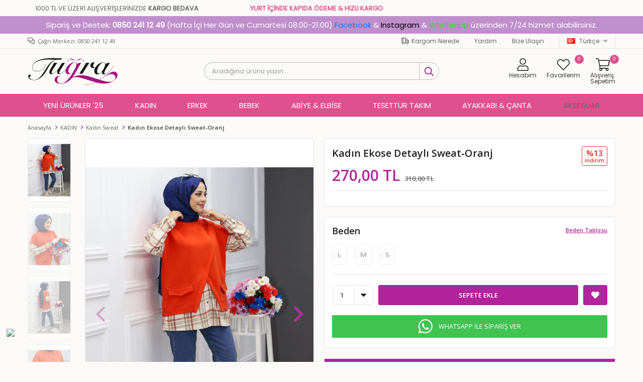

--- FILE ---
content_type: text/html; charset=utf-8
request_url: https://tugracenter.com/my-city-1433-kadin-sweat-6611/
body_size: 46820
content:
<!DOCTYPE html>
<html lang="tr">
<head>
    <title>Kad&#x131;n ekose detayl&#x131; Sweat-oranj-G&#xFC;zel Giyinmek i&#xE7;in  | Tu&#x11F;ra Center</title>
    <meta http-equiv="Content-type" content="text/html;charset=UTF-8" />
    <meta name="description" content="Moda, giyim ve internetten al&#x131;&#x15F;veri&#x15F;i uygun fiyatlar ve kap&#x131;da &#xF6;deme se&#xE7;ene&#x11F;i ile al&#x131;&#x15F;veri&#x15F; keyfi Tu&#x11F;ra Center&#x27;da" />
    <meta name="keywords" content="" />
    <meta name="viewport" content="width=device-width, initial-scale=1, shrink-to-fit=no, user-scalable=no">
    <link rel="shortcut icon" href="/favicon.ico">

    <meta name="robots" content="index, follow">
    <meta property="og:type" content="product" />
<meta property="og:title" content="Kad&#x131;n ekose detayl&#x131; Sweat-oranj" />
<meta property="og:description" content="" />
<meta property="og:image" content="https://tugracenter.com/i/l/000/0007658_kadin-ekose-detayli-sweat-oranj.jpeg" />
<meta property="og:image:url" content="https://tugracenter.com/i/l/000/0007658_kadin-ekose-detayli-sweat-oranj.jpeg" />
<meta property="og:url" content="https://tugracenter.com/my-city-1433-kadin-sweat-6611/" />
<meta property="og:site_name" content="Tu&#x11F;ra Center" />
<meta property="twitter:card" content="summary" />
<meta property="twitter:site" content="Tu&#x11F;ra Center" />
<meta property="twitter:title" content="Kad&#x131;n ekose detayl&#x131; Sweat-oranj" />
<meta property="twitter:description" content="" />
<meta property="twitter:image" content="https://tugracenter.com/i/l/000/0007658_kadin-ekose-detayli-sweat-oranj.jpeg" />
<meta property="twitter:url" content="https://tugracenter.com/my-city-1433-kadin-sweat-6611/" />

    
    <link href="/Themes/Default/Content/css/global.min.css?v=24010101" rel="stylesheet" type="text/css" />
<link href="https://fonts.googleapis.com/css?family=Open+Sans:300,400,600,700&display=swap?v=24010101" rel="stylesheet" type="text/css" />
<link href="/Themes/Default/Content/css/pages/product-simple.min.css?v=24010101" rel="stylesheet" type="text/css" />
<link href="/Themes/Default/Content/css/components/header.min.css?v=24010101" rel="stylesheet" type="text/css" />
<link href="/Themes/Default/Content/css/components/mobile-menu.min.css?v=24010101" rel="stylesheet" type="text/css" />
<link href="/Themes/Default/Content/css/components/menu.min.css?v=24010101" rel="stylesheet" type="text/css" />
<link href="/Themes/Default/Content/css/components/twolevel-menu.min.css?v=24010101" rel="stylesheet" type="text/css" />

    
    <script src="/lib/jquery/jquery-3.6.0.min.js?v=24010101" type="text/javascript"></script>

    <style>
  .product-details-page .product-details-container .overview-head .details .sku{display:none!important;}
</style>
<meta name="yandex-verification" content="5bbd61925f690dd9" />

<meta name="facebook-domain-verification" content="zxxd8cnyn14wwflnlq3fl3j55mktlj" />
<marquee behavior=alternate scrollamount=7  height=30 style="padding:10px; background-color: #fbfaf8; font-weight:500; font-family: 'Poppins';">1000 TL VE ÜZERİ ALIŞVERİŞLERİNİZDE <b>KARGO BEDAVA</b>
  <span style="margin-left:100px; background-color: #fbfaf8; color:#df508e; font-family: 'Poppins';">
    <b>YURT İÇİNDE KAPIDA ÖDEME & HIZLI KARGO</b>
  </span></marquee>


<link href='https://fonts.googleapis.com/css?family=Poppins' rel='stylesheet'>
<style>
  @media only screen and (min-width: 992px){
    .header-main-container .header-search form button {
      
      border-bottom-right-radius:40px;
      border-top-right-radius:40px;
      border-left: 1px solid #bbbbbb;
    border-top: 1px solid #bbbbbb;
    border-right: 1px solid #bbbbbb;
    border-bottom: 1px solid #bbbbbb;
    }
    .header-main-container .header-search form .input{
      border-top-left-radius: 40px;
      border-bottom-left-radius: 40px;
      border-left: 1px solid #bbbbbb;
    border-top: 1px solid #bbbbbb;
    border-bottom: 1px solid #bbbbbb;
      color: #474747;
      font-family: 'Poppins';
    }
    .header-main-container .header-search form button:hover{
      border-top-right-radius: 40px;
      border-bottom-right-radius: 40px;
    }
    .header-top-container .header-top-links{
      font-family: 'Poppins';
    font-size: 12px;
    }
    .header-main {
      background-color: #FBFAF8;
    }
    .header-top{
      background-color: #FBFAF8;
    }
    
    .header-menu {
      background-color: #df508e;
    }
    
    .header-menu-container>ul>li>a {
      color: white;
      font-family: 'Poppins';
    font-size: 15px;
      font-weight: normal !important;
    }
    .header-menu-container>ul>li:hover {
      background: none;
      outline: none;
      line-height: 12px;
      border-bottom: 1px solid white;
    }
    
    .header-menu-container>ul>li{
      line-height:25px;
    }
    .header-menu-container>ul>li>a:before {
      border-left:none;
    }
    .header-menu-container>ul>li:last-child a:after{
      border-left:none;
    }
  }
  
  .header-menu ul .two-level:hover .sub{
    margin-top:3px;
  }
  
  .header-menu ul .one-level:hover>ul{
    margin-top:3px;
  }

</style>
<style>
  body {
    background-color: #fbfaf8;
  }
</style>
<style>
  .destek{
    background-color:#bf8fcc;
    text-align: center;
    padding: 10px;
    font-size: 15px;
    color: #ffffff;
    font-family: 'Poppins';
  }
  
  @media only screen and (max-width: 992px){
    .destek{
      display: none;
  }
  }
 
</style>
<div class="destek">Sipariş ve Destek: <strong>0850 241 12 49</strong> (Hafta İçi Her Gün ve Cumartesi 08:00-21:00) <a href="https://www.facebook.com/tugraceneter" target=_blank style="color:#1877F2;">Facebook</a> & <a href="https://www.instagram.com/tugracenter/?hl=tr" target=_blank style="color:#000000;">Instagram</a> & <a href="https://api.whatsapp.com/send?phone=905526998585&text=Sipari%C5%9F%C2%A0vermek%C2%A0istiyorum.%C2%A0https://tugracenter.com/" target=_blank style="color:#48C456";>Whatsapp</a> üzerinden 7/24 hizmet alabilirsiniz.</div>
<script>
  
  $(document).ready(function(){
    $(".footer-container .footer-bottom img").append(function(){
        $(this).attr("src", "https://tugracenter.com/i/u/images/footercolorpayment.png");
    });    
});
  
</script>

<script type="text/javascript">
  $( document ).ready(function() {
    $('.mobile-menu ul li[data-menu="124"] span').addClass('menu-textt');
    $('.mobile-menu ul li[data-menu="144"] a').prepend('<img class="menu-foto" src="https://tugracenter.com/i/u/images/yeniurunler.gif"/>');
    $('.mobile-menu ul li[data-menu="124"] span').prepend('<img class="menu-foto" src="https://tugracenter.com/i/u/images/kadinmenu.jpeg"/>');
    $('.mobile-menu ul li[data-menu="2"] span').prepend('<img class="menu-foto" src="https://tugracenter.com/i/u/images/erkek.jpg"/>');
    $('.mobile-menu ul li[data-menu="113"] span').prepend('<img class="menu-foto" src="https://tugracenter.com/i/u/images/elbisemenu.jpg"/>');
    $('.mobile-menu ul li[data-menu="26"] a').prepend('<img class="menu-foto" src="https://tugracenter.com/i/u/images/outletmenu.gif"/>');
    $('.mobile-menu ul li[data-menu="183"] a').prepend('<img class="menu-foto" src="https://tugracenter.com/i/u/images/bebekmenu.jpg"/>');
    $('.mobile-menu ul li[data-menu="110"] a').prepend('<img class="menu-foto" src="https://tugracenter.com/i/u/images/tesetturtakim.jpg"/>');
    $('.mobile-menu ul li[data-menu="25"] span').prepend('<img class="menu-foto" src="https://tugracenter.com/i/u/images/ayakkabicanta.jpg"/>');
    $('.mobile-menu ul li[data-menu="109"] span').prepend('<img class="menu-foto" src="https://tugracenter.com/i/u/images/aksesuar.jpg"/>');
    
    
  });
  
  
</script>


<style>
  .dropdown-wrapper .mobile-menu{
    right:40%;
  }
  .menu-foto{
    border-radius: 100%;
    width: 25%;
    margin-top: 8px;
    margin-bottom: 8px;
    margin-right:5px;
    box-shadow: rgb(0 0 0 / 50%) 0px 0px 6px, rgb(0 0 0 / 50%) 0px 2px 3px;
  }
  
  .dropdown-wrapper .mobile-menu li a, .dropdown-wrapper .mobile-menu li span{
    font-size: 14px;
    font-family: 'Poppins';
    color: #000000;
  }
  
  .dropdown-wrapper .mobile-menu-header .nav-active .menu-foto {
    display:none;
  }
  
  .dropdown-wrapper .mobile-menu-header{
    background-color: #df508e;
    color: #ffffff;
    font-family: 'Poppins';
    font-size: 16px;
  }
  
  @media only screen and (max-width: 991px) {
  .header-main-container .header-links .button-user .user-nav{
    left:50%;
  }
    .header-main-container .header-links .button-user .user-nav .dropdown-header{
      background-color: #df508e;
    
   
    }
    .header-main-container .header-links .button-user .user-nav .dropdown-header .title{
       font-family: 'Poppins';
    font-size: 16px;
      color: #ffffff;
    }
  }

</style>
<script type="text/javascript">
  $( document ).ready(function() {
    $('.header-top-container .header-top-links a').remove();
    $('.header-top-container .header-top-links').prepend(`
                                                           
       <a href="/siparis-takibi/" class="kargo-icon">Kargom Nerede</a>
                <a href="/yardim/">Yardım</a>
                <a href="/bize-ulasin/">Bize Ulaşın</a>                                                   
     
   `);
    
  });
  
  
  
</script>

<style>
  @media only screen and (min-width: 992px){
  .header-main-container .header-links>div>a, .header-main-container .header-links>div>span{
    font-size:12px;
    inline-size: min-content;
    color: #3e3e3e;
    font-family: 'Poppins';
  }
  
  .header-main-container .header-links>div>a:before, .header-main-container .header-links>div>span:before{
    padding-bottom:3px;
    color: #1b1b1b;
    
  }
  
  .header-main-container .header-links>div>a .qty-bubble, .header-main-container .header-links>div>span .qty-bubble{
    background: #df508e;
    width: 18px;
    height: 18px;
  }
    .kargo-icon::before{
      content: "\f48b";
    font-family: "Faprika";
    font-size: 13px;
    margin-right: 5px;
    }
  }

</style>
<style>
  @media only screen and (max-width: 991px){
    .header-main-container .header-links .button-user .user-nav .dropdown-menu-contents a{
      font-size: 13px;
    font-family: 'Poppins';
    color: #000000;
    }
  }

</style>
<style>
  .product-details-page .product-details-container .overview-head .details .manufacturers {
    display:none;
  }
</style>
<script>
$(document).ready(function () {
   var url = window.location.href;
    var $btn = $('<a>')
    .attr('href', 'https://api.whatsapp.com/send?phone=905526998585&text=Sipariş vermek istiyorum. Kadın ekose detaylı Sweat-oranj ' +url )
    .addClass('fixed-whatsapp')
    .text('WHATSAPP İLE SİPARİŞ VER');
  
  var $btnMobil = $('<a>')
    .attr('href', 'https://api.whatsapp.com/send?phone=905526998585&text=Sipariş vermek istiyorum. Kadın ekose detaylı Sweat-oranj ' +url )
    .addClass('fixed-whatsapp')
    .text('WHATSAPP');
  
        $('.product-details-container .overview .attributes').append($btn);
        $('.product-details-container .overview .add-to-cart').append($btnMobil);
  
});
</script>

<style> 
  
  .fixed-whatsapp{width:100%;color:#fff;line-height: 25px;background:#40c351;padding:10px;display:flex;align-items:center;justify-content:center;margin-top:0;margin-bottom:20px;transition:ease-in all .2s;order:2}.fixed-whatsapp:hover{background:#40c351;color:#fff;transition:ease-in all .2s}.fixed-whatsapp:before{font-family:FaprikaBrand;margin-right:12px;font-size:32px;font-weight:300;content:"\f232"}.product-details-page .product-details-container .overview{display:-webkit-box;display:-moz-box;display:-ms-flexbox;display:-webkit-flex;display:flex;flex-direction:-webkit-column;flex-direction:-moz-column;flex-direction:-ms-column;flex-direction:-webkit-column;flex-direction:column}.product-details-page .product-details-container .overview-head{order:1}.product-details-page .product-details-container .overview .attributes{order:2}.product-details-page .product-details-container .overview .accordion-container{order:3}.product-details-page .product-details-container .overview .attributes .buttons .add-to-cart .fixed-whatsapp{margin:0 0 0 0!important;line-height:17px;display:none}@media screen and (max-width:767px){.fixed-whatsapp{margin-top:10px}.product-details-page .product-details-container .overview .attributes .buttons .add-to-cart .fixed-whatsapp{display:flex}}

  
  .faprika-modal-content {
     background: #fff;
     -ms-overflow-style: -ms-autohiding-scrollbar;
     -webkit-overflow-scrolling: touch !important;
     overflow-x: hidden!important;
     width: 100%;
}
 .faprika-modal-content iframe {
     width: 100%;
     height: 100%;
     overflow-y: scroll!important;
     overflow-x: hidden!important;
     display: block;
}
  
    
.product-details-page .product-details-container .overview .attributes .buttons .add-to-cart {
    display: -webkit-box;
    display: -moz-box;
    display: -ms-flexbox;
    display: -webkit-flex;
    display: flex;
    -webkit-justify-content: space-between;
    -moz-justify-content: space-between;
    -ms-justify-content: space-between;
    justify-content: space-between;
    -ms-flex-pack: space-between;
}
  .attributes .buttons .add-to-cart a.fixed-whatsapp {
    margin: 0 !important;
    border-radius: 3px;
    overflow: hidden;
}

 @media only screen and (max-width: 991px) {
     .faprika-modal-content {
         background: #fff;
         overflow-y: scroll!important;
         position: absolute;
         right: 0;
         left: 0;
         top: 50px;
         bottom: 0;
         width: 100%;
    }
}
   @media only screen and (max-width: 767px) {

   .product-details-container .overview .attributes .fixed-whatsapp {display:none }
     
     .product-details-page .product-details-container .overview .attributes .buttons .add-to-cart button {
                        margin-right: 5px;
                    }

     .product-details-page .product-details-container .overview .attributes .buttons .add-to-cart a {
                        margin-left: 5px;
                    }
}
  
  
 </style>


<!-- Facebook Pixel Code -->
<script>
!function(f,b,e,v,n,t,s)
{if(f.fbq)return;n=f.fbq=function(){n.callMethod?
n.callMethod.apply(n,arguments):n.queue.push(arguments)};
if(!f._fbq)f._fbq=n;n.push=n;n.loaded=!0;n.version='2.0';
n.queue=[];t=b.createElement(e);t.async=!0;
t.src=v;s=b.getElementsByTagName(e)[0];
s.parentNode.insertBefore(t,s)}(window, document,'script',
'https://connect.facebook.net/en_US/fbevents.js');
fbq('init', '1528799910640601');
fbq('track', 'PageView');
</script>
<noscript><img height="1" width="1" style="display:none"
src="https://www.facebook.com/tr?id=1528799910640601&ev=PageView&noscript=1"
/></noscript>
<!-- End Facebook Pixel Code -->

<!-- Google tag (gtag.js) -->
<script async src="https://www.googletagmanager.com/gtag/js?id=G-816DZX4SB0"></script>
<script>
  window.dataLayer = window.dataLayer || [];
  function gtag(){dataLayer.push(arguments);}
  gtag('js', new Date());

  gtag('config', 'G-816DZX4SB0');
</script>
<!-- Google tag (gtag.js) -->
<script async src="https://www.googletagmanager.com/gtag/js?id=G-816DZX4SB0"></script>
<script>
  window.dataLayer = window.dataLayer || [];
  function gtag(){dataLayer.push(arguments);}
  gtag('js', new Date());

  gtag('config', 'G-816DZX4SB0');
</script>


    <link rel="canonical" href="https://tugracenter.com/my-city-1433-kadin-sweat-6611/" />

    

</head>
<body>
    <input name="__RequestVerificationToken" type="hidden" value="CfDJ8Hix5YlV3SBLhRzCganVV_VXXg4sI9HXifqgNTn4Gbvlk5_Lm3h1I7rGzX4JO_6137nqSC8OOzp6FG4igaOJzkOXtIy6CbwgUsGtj543qTP0rxlyB6GsfZdyQfwvU5Exu1zRrDHFn90jbjqhUulvySQ" />
    

<div class="header">
    <div class="header-top">
        <div class="header-top-container">
            <span class="info">Çağrı Merkezi: 0850 241 12 49</span>
            <div class="header-top-links">
                <a href="/siparis-takibi/">Sipariş Takibi</a>
                <a href="/yardim/">Yardım</a>
                <a href="/bize-ulasin/">Bize Ulaşın</a>
                <div class="languageSelector dropdown-wrapper">
                    <span class="dropdown-toggle">
                        <img alt="T&#xFC;rk&#xE7;e" src="/i/f/tr.png">
                        T&#xFC;rk&#xE7;e
                    </span>
                    <ul class="dropdown-menu">
                        
<div class="language-list">
    <ul>
    </ul>
</div>

                        
<div class="country-selector">
    <span>Teslimat Ülkesi :</span>
        <select id="countryid" name="countryid" onchange="change_country(this.value);"><option selected="selected" value="https://tugracenter.com/ulke-degistir/79/?returnurl=%2Fmy-city-1433-kadin-sweat-6611%2F">T&#xFC;rkiye</option>
</select>
</div>


                    </ul>
                </div>
            </div>
        </div>
    </div>
    <div class="header-main">
        <div class="header-main-container">
            <div class="header-mobile-menu dropdown-wrapper">
                <span class="mobile-menu-open dropdown-toggle"></span>
                <div class="mobile-menu dropdown-menu">
    <div class="mobile-menu-header">
        <span id="headerData" data-menu="main-menu">Tüm Kategoriler</span>
        <span class="dropdown-close"></span>
    </div>
    <ul>
        

<li data-menu="144">

        <a href="/kadin/" title="YEN&#x130; &#xDC;R&#xDC;NLER &#x27;25">
            YEN&#x130; &#xDC;R&#xDC;NLER &#x27;25
        </a>
</li>



<li data-menu="124">

        <span>
            Kad&#x131;n
        </span>
        <ul>


<li data-menu="145">

        <a href="/kadin-elbise/" title="Elbise">
            Elbise
        </a>
</li>



<li data-menu="146">

        <a href="/kadin-tunik/" title="Tunik">
            Tunik
        </a>
</li>



<li data-menu="147">

        <a title="Ferace">
            Ferace
        </a>
</li>



<li data-menu="148">

        <a href="/kadin-abiye/" title="Abiye">
            Abiye
        </a>
</li>



<li data-menu="149">

        <a href="/kadin-trenckot/" title="Tren&#xE7;kot">
            Tren&#xE7;kot
        </a>
</li>



<li data-menu="150">

        <a href="/kadin-parka/" title="Parka">
            Parka
        </a>
</li>



<li data-menu="151">

        <a href="/kadin-etek/" title="Etek">
            Etek
        </a>
</li>



<li data-menu="152">

        <a title="Tulum">
            Tulum
        </a>
</li>



<li data-menu="153">

        <a href="/kadin-gomlek-3/" title="G&#xF6;mlek">
            G&#xF6;mlek
        </a>
</li>



<li data-menu="154">

        <a href="/kadin-hirka/" title="H&#x131;rka">
            H&#x131;rka
        </a>
</li>



<li data-menu="155">

        <a href="/kadin-kap/" title="Kap">
            Kap
        </a>
</li>



<li data-menu="156">

        <a href="/kadin-kaban/" title="Kaban">
            Kaban
        </a>
</li>



<li data-menu="157">

        <a title="Palto">
            Palto
        </a>
</li>



<li data-menu="158">

        <a href="/kadin-sweat/" title="Sweat">
            Sweat
        </a>
</li>



<li data-menu="159">

        <a href="/kadin-kazak/" title="Kazak">
            Kazak
        </a>
</li>



<li data-menu="160">

        <a title="S&#xFC;veter">
            S&#xFC;veter
        </a>
</li>



<li data-menu="161">

        <a title="T-Shirt">
            T-Shirt
        </a>
</li>



<li data-menu="162">

        <a href="/kadin-jeans/" title="Jeans">
            Jeans
        </a>
</li>



<li data-menu="163">

        <a href="/kadin-buluz/" title="Bluz">
            Bluz
        </a>
</li>



<li data-menu="164">

        <a href="/kadin-pantolon/" title="Pantolon">
            Pantolon
        </a>
</li>



<li data-menu="165">

        <a href="/kadin-yelek/" title="Yelek">
            Yelek
        </a>
</li>



<li data-menu="166">

        <a href="/kadin-ceket/" title="Ceket">
            Ceket
        </a>
</li>



<li data-menu="167">

        <a href="/kadin-mont/" title="Mont">
            Mont
        </a>
</li>



<li data-menu="168">

        <a title="Kuma&#x15F; Pantolon">
            Kuma&#x15F; Pantolon
        </a>
</li>



<li data-menu="169">

        <a title="Kimono">
            Kimono
        </a>
</li>



<li data-menu="170">

        <a href="/kadin-takim-elbise/" title="Tak&#x131;m Elbise">
            Tak&#x131;m Elbise
        </a>
</li>



<li data-menu="171">

        <a title="&#x130;kili Tak&#x131;m Elbise">
            &#x130;kili Tak&#x131;m Elbise
        </a>
</li>



<li data-menu="172">

        <a title="Tesett&#xFC;r Kombin">
            Tesett&#xFC;r Kombin
        </a>
</li>



<li data-menu="173">

        <a title="E&#x15F;ofman">
            E&#x15F;ofman
        </a>
</li>

            <li>
                <a href="/kadin/" title="Kad&#x131;n">
                    Tümünü İncele
                </a>
            </li>
        </ul>
</li>



<li data-menu="2">

        <span>
            Erkek
        </span>
        <ul>


<li data-menu="15">

        <a href="/tugra-erkek-gomlek/" title="G&#xF6;mlek">
            G&#xF6;mlek
        </a>
</li>



<li data-menu="90">

        <a href="/erkek-t-shirt/" title="T-shirt">
            T-shirt
        </a>
</li>



<li data-menu="128">

        <a href="/erkek-kazak-2/" title="Kazak">
            Kazak
        </a>
</li>



<li data-menu="138">

        <a title="Triko">
            Triko
        </a>
</li>



<li data-menu="139">

        <a href="/erkek-keten/" title="Keten">
            Keten
        </a>
</li>



<li data-menu="140">

        <a href="/erkek-kaban/" title="Kaban">
            Kaban
        </a>
</li>



<li data-menu="141">

        <a href="/erkek-mont-2/" title="Mont">
            Mont
        </a>
</li>



<li data-menu="142">

        <a href="/erkek-sweat/" title=" Sweat">
             Sweat
        </a>
</li>



<li data-menu="174">

        <a title="Tren&#xE7;kot">
            Tren&#xE7;kot
        </a>
</li>



<li data-menu="175">

        <a title="S&#xFC;veter">
            S&#xFC;veter
        </a>
</li>



<li data-menu="176">

        <a href="/erkek-hirka/" title="H&#x131;rka">
            H&#x131;rka
        </a>
</li>



<li data-menu="177">

        <a href="/erkek-parka/" title="Parka">
            Parka
        </a>
</li>



<li data-menu="178">

        <a title="Palto">
            Palto
        </a>
</li>



<li data-menu="179">

        <a title="Kuma&#x15F; Pantolon">
            Kuma&#x15F; Pantolon
        </a>
</li>



<li data-menu="180">

        <a title="E&#x15F;ofman">
            E&#x15F;ofman
        </a>
</li>



<li data-menu="181">

        <a title="Polo Yaka T-Shirt">
            Polo Yaka T-Shirt
        </a>
</li>



<li data-menu="14">

        <a href="/erkek-ceket/" title="Ceket">
            Ceket
        </a>
</li>



<li data-menu="13">

        <a title="Tak&#x131;m Elbise">
            Tak&#x131;m Elbise
        </a>
</li>



<li data-menu="16">

        <a href="/erkek-pantolon/" title="Pantolon">
            Pantolon
        </a>
</li>



<li data-menu="19">

        <a href="/erkek-jeans/" title="Jean">
            Jean
        </a>
</li>



<li data-menu="17">

        <a href="/erkek-yelek/" title=" Yelek">
             Yelek
        </a>
</li>

            <li>
                <a href="/tugra-erkek/" title="Erkek">
                    Tümünü İncele
                </a>
            </li>
        </ul>
</li>



<li data-menu="183">

        <span>
            Bebek
        </span>
        <ul>


<li data-menu="184">

        <a title="Bebek Salopet">
            Bebek Salopet
        </a>
</li>



<li data-menu="185">

        <a title="Bebek Tulum">
            Bebek Tulum
        </a>
</li>



<li data-menu="186">

        <a title="Bebek Tak&#x131;mlar&#x131;">
            Bebek Tak&#x131;mlar&#x131;
        </a>
</li>



<li data-menu="187">

        <a href="/bebek-ayakkabisi/" title="Bebek Ayakkab&#x131;s&#x131;">
            Bebek Ayakkab&#x131;s&#x131;
        </a>
</li>

            <li>
                <a href="/bebek/" title="Bebek">
                    Tümünü İncele
                </a>
            </li>
        </ul>
</li>



<li data-menu="113">

        <span>
            Abiye &amp; Elbise
        </span>
        <ul>


<li data-menu="131">

        <a href="/kadin-abiye/" title="Abiye">
            Abiye
        </a>
</li>



<li data-menu="114">

        <a href="/kadin-elbise/" title="Elbise">
            Elbise
        </a>
</li>

            <li>
                <a href="/#" title="Abiye &amp; Elbise">
                    Tümünü İncele
                </a>
            </li>
        </ul>
</li>



<li data-menu="110">

        <a href="/kadin-takim-elbise/" title="Tesett&#xFC;r Tak&#x131;m">
            Tesett&#xFC;r Tak&#x131;m
        </a>
</li>



<li data-menu="25">

        <span>
            Ayakkab&#x131; &amp; &#xC7;anta
        </span>
        <ul>


<li data-menu="106">

        <a href="/kadin-ayakkabi-3/" title="Kad&#x131;n Ayakkab&#x131;">
            Kad&#x131;n Ayakkab&#x131;
        </a>
</li>



<li data-menu="107">

        <a title="Erkek Ayakkab&#x131;">
            Erkek Ayakkab&#x131;
        </a>
</li>



<li data-menu="108">

        <a title="&#xC7;anta">
            &#xC7;anta
        </a>
</li>

            <li>
                <a href="/#" title="Ayakkab&#x131; &amp; &#xC7;anta">
                    Tümünü İncele
                </a>
            </li>
        </ul>
</li>



<li data-menu="109">

        <span>
            Aksesuar
        </span>
        <ul>


<li data-menu="123">

        <a title="E&#x15F;arp &amp; &#x15E;al">
            E&#x15F;arp &amp; &#x15E;al
        </a>
</li>

            <li>
                <a title="Aksesuar">
                    Tümünü İncele
                </a>
            </li>
        </ul>
</li>

    </ul>
</div>


            </div>
            <div class="header-logo">
                <a href="/">
    <img title="Tu&#x11F;ra Center" alt="Tu&#x11F;ra Center" src="/logo.png" style="max-width: 180px; max-height: 80px;">
</a>
            </div>
            <div class="header-search">
                
<form method="get" class="small-search-box-form-1175805726" action="/arama/">
    <input class="input"
           onkeyup="SearchKeyup(this, event)"
           onkeydown="SearchKeyDown(this, event)"
           autocomplete="off"
           name="q"
           type="text"
           placeholder="Aradığınız ürünü yazın...">

    <button class="button-search" type="submit"></button>

    <div class="search-results"></div>

        
</form>



            </div>
            <div class="header-links">
                <div class="button-search dropdown-wrapper">
                    <span class="dropdown-toggle">
                    </span>
                    <div class="dropdown-menu">
                        <div class="dropdown-header">
                            <span class="title">Arama</span>
                            <span class="dropdown-close"></span>
                        </div>
                        
<form method="get" class="small-search-box-form-947891503" action="/arama/">
    <input class="input"
           onkeyup="SearchKeyup(this, event)"
           onkeydown="SearchKeyDown(this, event)"
           autocomplete="off"
           name="q"
           type="text"
           placeholder="Aradığınız ürünü yazın...">

    <button class="button-search" type="submit"></button>

    <div class="search-results"></div>

        
</form>



                    </div>
                </div>
                

                <div class="button-user dropdown-wrapper">
                    <span class="dropdown-toggle">
                        Hesabım
                        <span class="qty-bubble selected-lang">tr</span>
                    </span>
                    <div class="user-nav dropdown-menu">
                        <div class="dropdown-header">
    <span class="title">Hesabım</span>
    <span class="dropdown-close"></span>
</div>
<div class="dropdown-menu-contents">

        <a class="userlink-login" href="/kullanici-giris/">
            Giriş Yap
        </a>
        <a class="userlink-register" href="/kullanici-kayit/">
            Üye Ol
        </a>
        <a class="userlink-wishlist" href="/favorilerim/">
            Favorilerim
        </a>
        <a class="userlink-ordertracking" href="/siparis-takibi/">
            Sipariş Takibi
        </a>
    </div>
                        <div class="nav-bottom">
                            
<div class="language-list">
    <ul>
    </ul>
</div>

                            
<div class="country-selector">
    <span>Teslimat Ülkesi :</span>
        <select id="countryid" name="countryid" onchange="change_country(this.value);"><option selected="selected" value="https://tugracenter.com/ulke-degistir/79/?returnurl=%2Fmy-city-1433-kadin-sweat-6611%2F">T&#xFC;rkiye</option>
</select>
</div>


                        </div>
                    </div>
                </div>
                
<div class="button-wishlist">
    <a href="/favorilerim/">
        Favorilerim
        <span class="qty-bubble qty-wishlist">0</span>
    </a>
</div>

<div class="button-cart dropdown-wrapper">
    <span class="dropdown-toggle">
        Alışveriş Sepetim
        <span class="qty-bubble qty-cart">0</span>
    </span>
    <div class="flyout-cart-wrapper dropdown-menu">
    </div>
</div>

<script>
    $(document).ready(function () {
        $('.button-cart.dropdown-wrapper').click(function () {
            if ($('.flyout-cart-wrapper.dropdown-menu').html().trim().length == 0) {
                $(".flyout-cart-wrapper").html('Lütfen Bekleyin...');
                var postData = {};
                addAntiForgeryToken(postData);
                $.ajax({
                      cache: false,
                      type: "POST",
                      data: postData,
                      url: '/sepet-getir/',
                      success: function (result) { $(".flyout-cart-wrapper").html(result); }
                });
            }
        });
    });
</script>
            </div>

        </div>
    </div>
    <div class="header-menu">
        <div class="header-menu-container">
            
<ul>
    
<li class="one-level  ">
    <a href="/kadin/" target="_self" style="font-weight: bold; font-style: normal;">
        YEN&#x130; &#xDC;R&#xDC;NLER &#x27;25
    </a>
</li>


<li class="two-level ">
    <a href="/kadin/" target="_self" style="font-weight: bold; font-style: normal;">
        Kad&#x131;n
    </a>

            <div class="sub">

                    <ul style="-moz-column-count: 2; -webkit-column-count: 2; column-count: 2;">

<li class=" ">
    <a href="/kadin-elbise/" target="_self" style="font-weight: bold; font-style: normal;">
        Elbise
    </a>

</li>


<li class=" ">
    <a href="/kadin-tunik/" target="_self" style="font-weight: bold; font-style: normal;">
        Tunik
    </a>

</li>


<li class=" ">
    <a target="_self" style="font-weight: bold; font-style: normal;">
        Ferace
    </a>

</li>


<li class=" ">
    <a href="/kadin-abiye/" target="_self" style="font-weight: bold; font-style: normal;">
        Abiye
    </a>

</li>


<li class=" ">
    <a href="/kadin-trenckot/" target="_self" style="font-weight: bold; font-style: normal;">
        Tren&#xE7;kot
    </a>

</li>


<li class=" ">
    <a href="/kadin-parka/" target="_self" style="font-weight: bold; font-style: normal;">
        Parka
    </a>

</li>


<li class=" ">
    <a href="/kadin-etek/" target="_self" style="font-weight: bold; font-style: normal;">
        Etek
    </a>

</li>


<li class=" ">
    <a target="_self" style="font-weight: bold; font-style: normal;">
        Tulum
    </a>

</li>


<li class=" ">
    <a href="/kadin-gomlek-3/" target="_self" style="font-weight: bold; font-style: normal;">
        G&#xF6;mlek
    </a>

</li>


<li class=" ">
    <a href="/kadin-hirka/" target="_self" style="font-weight: bold; font-style: normal;">
        H&#x131;rka
    </a>

</li>


<li class=" ">
    <a href="/kadin-kap/" target="_self" style="font-weight: bold; font-style: normal;">
        Kap
    </a>

</li>


<li class=" ">
    <a href="/kadin-kaban/" target="_self" style="font-weight: bold; font-style: normal;">
        Kaban
    </a>

</li>


<li class=" ">
    <a target="_self" style="font-weight: bold; font-style: normal;">
        Palto
    </a>

</li>


<li class=" ">
    <a href="/kadin-sweat/" target="_self" style="font-weight: bold; font-style: normal;">
        Sweat
    </a>

</li>


<li class=" ">
    <a href="/kadin-kazak/" target="_self" style="font-weight: bold; font-style: normal;">
        Kazak
    </a>

</li>


<li class=" ">
    <a target="_self" style="font-weight: bold; font-style: normal;">
        S&#xFC;veter
    </a>

</li>


<li class=" ">
    <a target="_self" style="font-weight: bold; font-style: normal;">
        T-Shirt
    </a>

</li>


<li class=" ">
    <a href="/kadin-jeans/" target="_self" style="font-weight: bold; font-style: normal;">
        Jeans
    </a>

</li>


<li class=" ">
    <a href="/kadin-buluz/" target="_self" style="font-weight: bold; font-style: normal;">
        Bluz
    </a>

</li>


<li class=" ">
    <a href="/kadin-pantolon/" target="_self" style="font-weight: bold; font-style: normal;">
        Pantolon
    </a>

</li>


<li class=" ">
    <a href="/kadin-yelek/" target="_self" style="font-weight: bold; font-style: normal;">
        Yelek
    </a>

</li>


<li class=" ">
    <a href="/kadin-ceket/" target="_self" style="font-weight: bold; font-style: normal;">
        Ceket
    </a>

</li>


<li class=" ">
    <a href="/kadin-mont/" target="_self" style="font-weight: bold; font-style: normal;">
        Mont
    </a>

</li>


<li class=" ">
    <a target="_self" style="font-weight: bold; font-style: normal;">
        Kuma&#x15F; Pantolon
    </a>

</li>


<li class=" ">
    <a target="_self" style="font-weight: bold; font-style: normal;">
        Kimono
    </a>

</li>


<li class=" ">
    <a href="/kadin-takim-elbise/" target="_self" style="font-weight: bold; font-style: normal;">
        Tak&#x131;m Elbise
    </a>

</li>


<li class=" ">
    <a target="_self" style="font-weight: bold; font-style: normal;">
        &#x130;kili Tak&#x131;m Elbise
    </a>

</li>


<li class=" ">
    <a target="_self" style="font-weight: bold; font-style: normal;">
        Tesett&#xFC;r Kombin
    </a>

</li>


<li class=" ">
    <a target="_self" style="font-weight: bold; font-style: normal;">
        E&#x15F;ofman
    </a>

</li>

                    </ul>

                    <div class="topmenu-pictures">

                            <div class="topmenu-pictures-picture">
                                <a >
                                    <img src="https://tugracenter.com/i/l/000/0004619_kadin.jpeg" alt="Kad&#x131;n" />
                                </a>
                            </div>

                    </div>

            </div>
</li>


<li class="two-level ">
    <a href="/tugra-erkek/" target="_self" style="font-weight: normal; font-style: normal;">
        Erkek
    </a>

            <div class="sub">

                    <ul style="-moz-column-count: 2; -webkit-column-count: 2; column-count: 2;">

<li class=" ">
    <a href="/tugra-erkek-gomlek/" target="_self" style="font-weight: bold; font-style: normal;">
        G&#xF6;mlek
    </a>

</li>


<li class=" ">
    <a href="/erkek-t-shirt/" target="_self" style="font-weight: bold; font-style: normal;">
        T-shirt
    </a>

</li>


<li class=" ">
    <a href="/erkek-kazak-2/" target="_self" style="font-weight: bold; font-style: normal;">
        Kazak
    </a>

</li>


<li class=" ">
    <a target="_self" style="font-weight: bold; font-style: normal;">
        Triko
    </a>

</li>


<li class=" ">
    <a href="/erkek-keten/" target="_self" style="font-weight: bold; font-style: normal;">
        Keten
    </a>

</li>


<li class=" ">
    <a href="/erkek-kaban/" target="_self" style="font-weight: bold; font-style: normal;">
        Kaban
    </a>

</li>


<li class=" ">
    <a href="/erkek-mont-2/" target="_self" style="font-weight: bold; font-style: normal;">
        Mont
    </a>

</li>


<li class=" ">
    <a href="/erkek-sweat/" target="_self" style="font-weight: bold; font-style: normal;">
         Sweat
    </a>

</li>


<li class=" ">
    <a target="_self" style="font-weight: bold; font-style: normal;">
        Tren&#xE7;kot
    </a>

</li>


<li class=" ">
    <a target="_self" style="font-weight: bold; font-style: normal;">
        S&#xFC;veter
    </a>

</li>


<li class=" ">
    <a href="/erkek-hirka/" target="_self" style="font-weight: bold; font-style: normal;">
        H&#x131;rka
    </a>

</li>


<li class=" ">
    <a href="/erkek-parka/" target="_self" style="font-weight: bold; font-style: normal;">
        Parka
    </a>

</li>


<li class=" ">
    <a target="_self" style="font-weight: bold; font-style: normal;">
        Palto
    </a>

</li>


<li class=" ">
    <a target="_self" style="font-weight: bold; font-style: normal;">
        Kuma&#x15F; Pantolon
    </a>

</li>


<li class=" ">
    <a target="_self" style="font-weight: bold; font-style: normal;">
        E&#x15F;ofman
    </a>

</li>


<li class=" ">
    <a target="_self" style="font-weight: bold; font-style: normal;">
        Polo Yaka T-Shirt
    </a>

</li>


<li class=" ">
    <a href="/erkek-ceket/" target="_self" style="font-weight: bold; font-style: normal;">
        Ceket
    </a>

</li>


<li class=" ">
    <a target="_self" style="font-weight: bold; font-style: normal;">
        Tak&#x131;m Elbise
    </a>

</li>


<li class=" ">
    <a href="/erkek-pantolon/" target="_self" style="font-weight: bold; font-style: normal;">
        Pantolon
    </a>

</li>


<li class=" ">
    <a href="/erkek-jeans/" target="_self" style="font-weight: bold; font-style: normal;">
        Jean
    </a>

</li>


<li class=" ">
    <a href="/erkek-yelek/" target="_self" style="font-weight: bold; font-style: normal;">
         Yelek
    </a>

</li>

                    </ul>

                    <div class="topmenu-pictures">

                            <div class="topmenu-pictures-picture">
                                <a >
                                    <img src="https://tugracenter.com/i/l/000/0004278_erkek.jpeg" alt="Erkek" />
                                </a>
                            </div>
                            <div class="topmenu-pictures-picture">
                                <a >
                                    <img src="https://tugracenter.com/i/l/000/0004279_erkek.jpeg" alt="Erkek" />
                                </a>
                            </div>

                    </div>

            </div>
</li>


<li class="two-level ">
    <a href="/bebek/" target="_self" style="font-weight: bold; font-style: normal;">
        Bebek
    </a>

            <div class="sub">

                    <ul style="-moz-column-count: 1; -webkit-column-count: 1; column-count: 1;">

<li class=" ">
    <a target="_self" style="font-weight: normal; font-style: normal;">
        Bebek Salopet
    </a>

</li>


<li class=" ">
    <a target="_self" style="font-weight: normal; font-style: normal;">
        Bebek Tulum
    </a>

</li>


<li class=" ">
    <a target="_self" style="font-weight: normal; font-style: normal;">
        Bebek Tak&#x131;mlar&#x131;
    </a>

</li>


<li class=" ">
    <a href="/bebek-ayakkabisi/" target="_self" style="font-weight: normal; font-style: normal;">
        Bebek Ayakkab&#x131;s&#x131;
    </a>

</li>

                    </ul>

                    <div class="topmenu-pictures">

                            <div class="topmenu-pictures-picture">
                                <a >
                                    <img src="https://tugracenter.com/i/l/000/0005901_bebek.jpeg" alt="Bebek" />
                                </a>
                            </div>

                    </div>

            </div>
</li>


<li class="two-level ">
    <a href="/#" target="_self" style="font-weight: normal; font-style: normal;">
        Abiye &amp; Elbise
    </a>

            <div class="sub">

                    <ul style="-moz-column-count: 1; -webkit-column-count: 1; column-count: 1;">

<li class=" ">
    <a href="/kadin-abiye/" target="_self" style="font-weight: normal; font-style: normal;">
        Abiye
    </a>

</li>


<li class=" ">
    <a href="/kadin-elbise/" target="_self" style="font-weight: normal; font-style: normal;">
        Elbise
    </a>

</li>

                    </ul>

                    <div class="topmenu-pictures">

                            <div class="topmenu-pictures-picture">
                                <a href=https://tugracenter.com/kadin-abiye/>
                                    <img src="https://tugracenter.com/i/l/000/0005585_abiye-elbise.jpeg" alt="Abiye &amp; Elbise" />
                                </a>
                            </div>
                            <div class="topmenu-pictures-picture">
                                <a href=https://tugracenter.com/kadin-elbise/>
                                    <img src="https://tugracenter.com/i/l/000/0005586_abiye-elbise.jpeg" alt="Abiye &amp; Elbise" />
                                </a>
                            </div>

                    </div>

            </div>
</li>


<li class="one-level  ">
    <a href="/kadin-takim-elbise/" target="_self" style="font-weight: normal; font-style: normal;">
        Tesett&#xFC;r Tak&#x131;m
    </a>
</li>


<li class="two-level ">
    <a href="/#" target="_self" style="font-weight: normal; font-style: normal;">
        Ayakkab&#x131; &amp; &#xC7;anta
    </a>

            <div class="sub">

                    <ul style="-moz-column-count: 3; -webkit-column-count: 3; column-count: 3;">

<li class=" ">
    <a href="/kadin-ayakkabi-3/" target="_self" style="font-weight: normal; font-style: normal;">
        Kad&#x131;n Ayakkab&#x131;
    </a>

</li>


<li class=" ">
    <a target="_self" style="font-weight: normal; font-style: normal;">
        Erkek Ayakkab&#x131;
    </a>

</li>


<li class=" ">
    <a target="_self" style="font-weight: normal; font-style: normal;">
        &#xC7;anta
    </a>

</li>

                    </ul>


            </div>
</li>


<li class="one-level  has-sub">
    <a target="_self" style="font-weight: normal; font-style: normal;">
        Aksesuar
    </a>
            <ul>

<li class="one-level  ">
    <a target="_self" style="font-weight: normal; font-style: normal;">
        E&#x15F;arp &amp; &#x15E;al
    </a>
</li>

            </ul>
</li>

</ul>



        </div>
    </div>
</div>





<div class="product-details-page">
    <form method="post" id="product-details-form" action="/my-city-1433-kadin-sweat-6611/">
        <div class="breadcrumb-container">
    <div class="breadcrumb">
        <ul itemscope itemtype="http://schema.org/BreadcrumbList">
            <li>
                <span>
                    <a href="/">
                        <span>Anasayfa</span>
                    </a>
                </span>
                <span class="delimiter">></span>
            </li>
                            <li itemprop="itemListElement" itemscope itemtype="http://schema.org/ListItem">
                    <a href="/kadin/" itemprop="item">
                        <span itemprop="name">KADIN</span>
                    </a>
                    <span class="delimiter">></span>
                    <meta itemprop="position" content="1" />
                </li>
                <li itemprop="itemListElement" itemscope itemtype="http://schema.org/ListItem">
                    <a href="/kadin-sweat/" itemprop="item">
                        <span itemprop="name">Kad&#x131;n Sweat</span>
                    </a>
                    <span class="delimiter">></span>
                    <meta itemprop="position" content="2" />
                </li>

            <li itemprop="itemListElement" itemscope itemtype="http://schema.org/ListItem">
                <strong class="current-item" itemprop="name">Kad&#x131;n ekose detayl&#x131; Sweat-oranj</strong>
                <span itemprop="item" itemscope itemtype="http://schema.org/Thing"
                      id="/my-city-1433-kadin-sweat-6611/">
                </span>
                <meta itemprop="position" content="3" />
            </li>
        </ul>
    </div>
</div>
        <div class="product-details-container" itemscope itemtype="http://schema.org/Product" data-productid="6611">
            <div class="gallery gallery-fixed">
    <div class="product-slider product-slider-inner left">
            <div class="swiper-master gallery-thumbs">
                <div class="swiper-wrapper">
                                            <div class="swiper-slide"><img itemprop="image" src="https://tugracenter.com/i/l/000/0007658_kadin-ekose-detayli-sweat-oranj.jpeg" alt="Kad&#x131;n ekose detayl&#x131; Sweat-oranj" title="Kad&#x131;n ekose detayl&#x131; Sweat-oranj" /></div>
                        <div class="swiper-slide"><img itemprop="image" src="https://tugracenter.com/i/l/000/0007659_kadin-ekose-detayli-sweat-oranj.jpeg" alt="Kad&#x131;n ekose detayl&#x131; Sweat-oranj" title="Kad&#x131;n ekose detayl&#x131; Sweat-oranj" /></div>
                        <div class="swiper-slide"><img itemprop="image" src="https://tugracenter.com/i/l/000/0007657_kadin-ekose-detayli-sweat-oranj.jpeg" alt="Kad&#x131;n ekose detayl&#x131; Sweat-oranj" title="Kad&#x131;n ekose detayl&#x131; Sweat-oranj" /></div>
                        <div class="swiper-slide"><img itemprop="image" src="https://tugracenter.com/i/l/000/0007656_kadin-ekose-detayli-sweat-oranj.jpeg" alt="Kad&#x131;n ekose detayl&#x131; Sweat-oranj" title="Kad&#x131;n ekose detayl&#x131; Sweat-oranj" /></div>
                </div>
            </div>
            <div class="swiper-master gallery-top">
                

                <div class="swiper-wrapper">
                                            <div class="swiper-slide">
                            <a data-fancybox="gallery" href="https://tugracenter.com/i/l/000/0007658_kadin-ekose-detayli-sweat-oranj.jpeg"> <img src="https://tugracenter.com/i/l/000/0007658_kadin-ekose-detayli-sweat-oranj.jpeg" alt="Kad&#x131;n ekose detayl&#x131; Sweat-oranj" title="Kad&#x131;n ekose detayl&#x131; Sweat-oranj" /></a>
                        </div>
                        <div class="swiper-slide">
                            <a data-fancybox="gallery" href="https://tugracenter.com/i/l/000/0007659_kadin-ekose-detayli-sweat-oranj.jpeg"> <img src="https://tugracenter.com/i/l/000/0007659_kadin-ekose-detayli-sweat-oranj.jpeg" alt="Kad&#x131;n ekose detayl&#x131; Sweat-oranj" title="Kad&#x131;n ekose detayl&#x131; Sweat-oranj" /></a>
                        </div>
                        <div class="swiper-slide">
                            <a data-fancybox="gallery" href="https://tugracenter.com/i/l/000/0007657_kadin-ekose-detayli-sweat-oranj.jpeg"> <img src="https://tugracenter.com/i/l/000/0007657_kadin-ekose-detayli-sweat-oranj.jpeg" alt="Kad&#x131;n ekose detayl&#x131; Sweat-oranj" title="Kad&#x131;n ekose detayl&#x131; Sweat-oranj" /></a>
                        </div>
                        <div class="swiper-slide">
                            <a data-fancybox="gallery" href="https://tugracenter.com/i/l/000/0007656_kadin-ekose-detayli-sweat-oranj.jpeg"> <img src="https://tugracenter.com/i/l/000/0007656_kadin-ekose-detayli-sweat-oranj.jpeg" alt="Kad&#x131;n ekose detayl&#x131; Sweat-oranj" title="Kad&#x131;n ekose detayl&#x131; Sweat-oranj" /></a>
                        </div>
                </div>
                    <div class="swiper-button-next swiper-button-white"></div>
                    <div class="swiper-button-prev swiper-button-white"></div>
            </div>
    </div>
</div>

            <div class="overview">
                <div class="overview-head">
                    <div class="product-name">
                        <h1 itemprop="name">Kad&#x131;n ekose detayl&#x131; Sweat-oranj</h1>
                    </div>
                    <div class="prices">

<div class="product-price" itemprop="offers" itemscope itemtype="http://schema.org/Offer">
        <div class="product-price">
            <span itemprop="price" content="270.00" class="price-value-6611">
                270,00 TL
            </span>
        </div>
            <div class="product-old-price">
                <span>310,00 TL</span>
                    <div class="discount-label">
        <span class="discount-percentage">%13</span>
        <span> İNDİRİM</span>
    </div>

            </div>

        <meta itemprop="priceCurrency" content="TRY" />
</div>
                        
                    </div>
                    <div class="details">
                        
    <div class="sku" >
        <span class="label">Stok Kodu</span>
        <span class="value" itemprop="sku" id="sku-6611">tgrmckswt21k0001-ORANJ</span>
    </div>
    <div class="gtin" style="display:none">
        <span class="label">Barkod</span>
        <span class="value" itemprop="gtin13" id="gtin-6611"></span>
    </div>

                            <div class="manufacturers">
        <span class="label">Marka</span>
        <span class="value">
                <a href="/my-city/">MY CITY</a>
        </span>
    </div>

                        

    <link itemprop="availability" href="https://schema.org/OutOfStock" />

                        
<div class="delivery-date" style="display:none;">
    <span class="label">Tahmini Kargo Süresi</span>
    <span class="value" id="delivery-date-value-6611"></span>
</div>


                        

                    </div>
                </div>
                


                
                <div class="attributes">
                        <span onclick="javascript:OpenWindow('/sayfa-popup/sizetable/', 'Beden Tablosu'); return false;">Beden Tablosu</span>


        <div class="attribute-item">

            <div class="attribute-label" id="product_attribute_label_6097">
                <label class="text-prompt">
                    Beden
                </label>
                    <span class="required"></span>
                            </div>
            <div class="attribute-input" id="product_attribute_input_6097">
                            <ul class="radio-list">
                                                                    <li>
                                        <input id="product_attribute_6097_26029" type="radio" name="product_attribute_6097" data-qty="0,0000" data-prc="" value="26029" data-oos="True" data-combinationId="25855"
                                                disabled=True />
                                        <label for="product_attribute_6097_26029" class="attribute-value-out-of-stock">L</label>
                                    </li>
                                    <li>
                                        <input id="product_attribute_6097_26030" type="radio" name="product_attribute_6097" data-qty="0,0000" data-prc="" value="26030" data-oos="True" data-combinationId="25856"
                                                disabled=True />
                                        <label for="product_attribute_6097_26030" class="attribute-value-out-of-stock">M</label>
                                    </li>
                                    <li>
                                        <input id="product_attribute_6097_26031" type="radio" name="product_attribute_6097" data-qty="0,0000" data-prc="" value="26031" data-oos="True" data-combinationId="25857"
                                                disabled=True />
                                        <label for="product_attribute_6097_26031" class="attribute-value-out-of-stock">S</label>
                                    </li>
                            </ul>
            </div>
        </div>
    

                    

                    <div class="buttons">
                            <div class="quantity-box">
        <div class="select">
            <select data-val="true" data-val-number="The field Products.Qty must be a number." data-val-required="The Products.Qty field is required." id="addtocart_6611_EnteredQuantity" name="addtocart_6611.EnteredQuantity">
                                    <option value="1">1</option>
                    <option value="2">2</option>
                    <option value="3">3</option>
                    <option value="4">4</option>
                    <option value="5">5</option>
                    <option value="6">6</option>
                    <option value="7">7</option>
                    <option value="8">8</option>
                    <option value="9">9</option>
                    <option value="10">10</option>
                    <option value="11">11</option>
                    <option value="12">12</option>
                    <option value="13">13</option>
                    <option value="14">14</option>
                    <option value="15">15</option>
                    <option value="16">16</option>
                    <option value="17">17</option>
                    <option value="18">18</option>
                    <option value="19">19</option>
                    <option value="20">20</option>
                    <option value="21">21</option>
                    <option value="22">22</option>
                    <option value="23">23</option>
                    <option value="24">24</option>
                    <option value="25">25</option>
                    <option value="26">26</option>
                    <option value="27">27</option>
                    <option value="28">28</option>
                    <option value="29">29</option>
                    <option value="30">30</option>
                    <option value="31">31</option>
                    <option value="32">32</option>
                    <option value="33">33</option>
                    <option value="34">34</option>
                    <option value="35">35</option>
                    <option value="36">36</option>
                    <option value="37">37</option>
                    <option value="38">38</option>
                    <option value="39">39</option>
                    <option value="40">40</option>
                    <option value="41">41</option>
                    <option value="42">42</option>
                    <option value="43">43</option>
                    <option value="44">44</option>
                    <option value="45">45</option>
                    <option value="46">46</option>
                    <option value="47">47</option>
                    <option value="48">48</option>
                    <option value="49">49</option>
                    <option value="50">50</option>
                    <option value="51">51</option>
                    <option value="52">52</option>
                    <option value="53">53</option>
                    <option value="54">54</option>
                    <option value="55">55</option>
                    <option value="56">56</option>
                    <option value="57">57</option>
                    <option value="58">58</option>
                    <option value="59">59</option>
                    <option value="60">60</option>
                    <option value="61">61</option>
                    <option value="62">62</option>
                    <option value="63">63</option>
                    <option value="64">64</option>
                    <option value="65">65</option>
                    <option value="66">66</option>
                    <option value="67">67</option>
                    <option value="68">68</option>
                    <option value="69">69</option>
                    <option value="70">70</option>
                    <option value="71">71</option>
                    <option value="72">72</option>
                    <option value="73">73</option>
                    <option value="74">74</option>
                    <option value="75">75</option>
                    <option value="76">76</option>
                    <option value="77">77</option>
                    <option value="78">78</option>
                    <option value="79">79</option>
                    <option value="80">80</option>
                    <option value="81">81</option>
                    <option value="82">82</option>
                    <option value="83">83</option>
                    <option value="84">84</option>
                    <option value="85">85</option>
                    <option value="86">86</option>
                    <option value="87">87</option>
                    <option value="88">88</option>
                    <option value="89">89</option>
                    <option value="90">90</option>
                    <option value="91">91</option>
                    <option value="92">92</option>
                    <option value="93">93</option>
                    <option value="94">94</option>
                    <option value="95">95</option>
                    <option value="96">96</option>
                    <option value="97">97</option>
                    <option value="98">98</option>
                    <option value="99">99</option>
                    <option value="100">100</option>
            </select>
        </div>
    </div>

                        
<div class="add-to-cart" id="addToCart">
    <button type="button" id="add-to-cart-button-6611" class="button add-to-cart-button" data-productid="6611" onclick="AjaxCart.addproducttocart_details('/sepete-ekle/urun/6611/', '#product-details-form', this);return false;">
        <span>Sepete Ekle</span>
    </button>
    
</div>

                        <div class="wishlist">
    <button class="add-to-wishlist-button" type="button" id="add-to-wishlist-button-6611" data-productid="6611" onclick="AjaxCart.addproducttowishlist('/favorilere-ekle/6611/', this);return false;">
    </button>
</div>

                    </div>
                </div>
                
<div class="accordion-container">
    <div class="accordions">
        <section class="accordion-menu">
            <span class="accordion-title active" data-target="accordion-fulldescription">Ürün Açıklaması</span>
            <div class="accordion-item accordion-fulldescription active">
            </div>
                <span class="accordion-title" data-target="accordion-reviews">Yorumlar</span>
                <div class="accordion-item accordion-reviews">
                    

<div class="product-reviews" >

    <div class="review-add">
        <div class="review-header">
            <span>Yorum Yap</span>
        </div>
        <div class="review-rating">
            <label for="AddProductReview_Rating">&#xDC;r&#xFC;ne Puan Verin</label>
            <div class="star-rating">
                <fieldset class="rating">
                    <input value="5" type="radio" id="addproductrating_5" data-val="true" data-val-required="The &#xDC;r&#xFC;ne Puan Verin field is required." name="AddProductReview.Rating" /><label class="full" for="addproductrating_5" data-label="Çok İyi"></label>
                    <input value="4" type="radio" id="addproductrating_4" name="AddProductReview.Rating" /><label class="full" for="addproductrating_4" data-label="İyi"></label>
                    <input value="3" type="radio" id="addproductrating_3" name="AddProductReview.Rating" /><label class="full" for="addproductrating_3" data-label="Ne İyi / Ne Kötü"></label>
                    <input value="2" type="radio" id="addproductrating_2" name="AddProductReview.Rating" /><label class="full" for="addproductrating_2" data-label="Kötü"></label>
                    <input value="1" type="radio" id="addproductrating_1" name="AddProductReview.Rating" /><label class="full" for="addproductrating_1" data-label="Çok Kötü"></label>
                </fieldset>
            </div>
            <span class="rating-value"></span>
        </div>
        <div class="review-form">
            <div class="inputs">
                <input class="review-title" placeholder="Yorum Başlığı" type="text" id="AddProductReview_Title" name="AddProductReview.Title" value="" />
                <span class="field-validation-valid" data-valmsg-for="AddProductReview.Title" data-valmsg-replace="true"></span>
            </div>
            <div class="inputs">
                <textarea class="review-text" placeholder="Yorum" id="AddProductReview_ReviewText" name="AddProductReview.ReviewText">
</textarea>
                <span class="field-validation-valid" data-valmsg-for="AddProductReview.ReviewText" data-valmsg-replace="true"></span>
            </div>

            <div class="buttons">
                <button type="button" class="write-product-review-button" onclick="ProductReview.addproductreview();return false;">
                    Gönder
                </button>
            </div>
        </div>
    </div>
</div>


                </div>

                <span class="accordion-title" data-target="accordion-topic-15">Kargo ve Teslimat</span>
                <div class="accordion-item accordion-topic-15">
                    <h4>KARGO ÜCRETİ :</h4>
<p>1000 TL ve üzeri kargo ücretsizdir kapıda ödeme tercih edildiği takdirde yalnızca kapıda ödeme hizmet bedeli sizden alınmaktadır. Kredi kartlı alışverişlerde bu bedel tahsil edilmemektedir.</p>
<p><strong class="tinymceVarsayilan"><br />TESLİMAT :</strong></p>
<p>Ürününüz, sipariş verildikten sonra 24 saat içerisinde kargoya verilir. Ürününüz kargoya verildiği anda kargo takip numaranız size E-Posta olarak gönderilir. Kargonuzun nerede olduğunu takip etmeniz için, kargo takip numaranızı ana sayfamızdaki ''Kargom Nerede'' butonunu tıklayıp buraya yazarsanız, kargonuzun hangi şubeye, hangi gün ve saatte geleceğini ayrıca şube telefon-adres bilgilerini öğrenebilirsiniz.</p>
<p>Bağlı olduğunuz ARAS Kargo Kargo şubesi paketinizi size getirdiğinde o anda sizi adresinizde bulamazsa kapıya not bırakır. Bu durumda paketinizi "3 gün" içerisinde nottaki kargo şubesinden teslim almanız gerekmektedir. Üç gün içerisinde teslim alamazsanız paketiniz tugracenter.com'a iade edilir.<br /><br /></p>
<p><strong class="tinymceVarsayilan">Türkiye'nin neresinde olursanız olun adresinize kargo gönderiyoruz</strong><br /><br />Türkiye sınırları içerisindeyseniz siparişiniz en geç 3-4 iş günü içerisinde elinizde olacaktır. Bu zamanlama yerleşim yerinizin ve lojistik firmasının o bölgeye ulaşımına bağlı olarak değişkenlik gösterebileceği için tugracenter.com en geç 10 gün içinde göndermeyi taahhüt etmektedir.<br /><br /></p>
<p><strong class="tinymceVarsayilan">Kargo Hakkında Önemli Bilgilendirme<br /></strong><br />Kargo firmalarında yaşanan yoğunluk ve kapasite uygulamaları sebebi ile siparişinizin tarafınıza teslimatında gecikme yaşanabilmektedir.<br />Anlayışınız için teşekkür eder, sağlıklı günler dileriz.</p>
                </div>
        </section>
    </div>
</div>


            </div>
        </div>
        
        
    <input name="__RequestVerificationToken" type="hidden" value="CfDJ8Hix5YlV3SBLhRzCganVV_VXXg4sI9HXifqgNTn4Gbvlk5_Lm3h1I7rGzX4JO_6137nqSC8OOzp6FG4igaOJzkOXtIy6CbwgUsGtj543qTP0rxlyB6GsfZdyQfwvU5Exu1zRrDHFn90jbjqhUulvySQ" /></form>
</div>



<div class="copyright">
    <div class="copyright-container">
        <span>
            <a href="https://www.faprika.com" class="brand" target="_blank">
                <svg id="logo" xmlns="http://www.w3.org/2000/svg" width="70" viewBox="0 0 150 38.631">
                    <path d="M0,0H150V38.631H0Z" fill="none"></path>
                    <path d="M378.6,14.187A18.263,18.263,0,1,1,360.336,32.45,18.269,18.269,0,0,1,378.6,14.187Z" transform="translate(-321.729 -12.667)" fill="#fff"></path>
                    <path d="M163,5.972a3.63,3.63,0,0,1-3.7,3.7,3.714,3.714,0,0,1-3.8-3.7,3.7,3.7,0,0,1,3.8-3.6A3.607,3.607,0,0,1,163,5.972Zm-6.5,0a2.7,2.7,0,1,0,5.4,0,2.653,2.653,0,0,0-2.7-2.8A2.712,2.712,0,0,0,156.5,5.972Zm2.2,1.8h-.9v-3.5c.3,0,.8-.1,1.4-.1a1.876,1.876,0,0,1,1.3.3,1.039,1.039,0,0,1,.4.8c0,.4-.3.7-.8.8.4.1.6.4.7.9a1.578,1.578,0,0,0,.3.8H160a2.2,2.2,0,0,1-.3-.8c-.1-.4-.3-.5-.6-.5h-.4v1.3Zm0-2h.4c.4,0,.7-.2.7-.5s-.2-.5-.7-.5h-.4ZM19.4,32.472v-17.6H16.8v-2.5h2.5v-1.2c0-2.2.3-4.4,1.8-6.1a5.45,5.45,0,0,1,4-1.7,5.511,5.511,0,0,1,2.5.5l-.5,2.5a3.689,3.689,0,0,0-1.7-.3c-2.3,0-2.8,2.5-2.8,5.1v1.2h3.7v2.5H22.6v17.7H19.4Zm75-14.9c0-1.7-.1-3.7-.2-5.2h2.9l.2,3.2h.1c.7-1.9,2.4-3.5,4.2-3.5h.7v3.3h-.7c-2,0-3.5,1.9-3.9,4.2a10.276,10.276,0,0,0-.1,1.8v11.1H94.4Zm19.4-10.4a1.916,1.916,0,0,1-2,2.1,1.88,1.88,0,0,1-1.8-2.1,1.909,1.909,0,1,1,3.8,0Zm-3.4,25.3v-20.1h3.2v20.1Zm16.1-10.7c.5-.8.8-1.6,1.2-2.2l4-7.1h3.4l-5.3,8.5,5.8,11.6H132l-4.4-9.5-1.1,1.9v7.6h-3.2V3.772h3.2v18Zm-79.4,10.7h3.1l-2.4-7.2h.9v-2.3H47l-4.6-13.4H38.8l-4.5,13.4H32.7v2.3h.8l-2.4,7.2h3l2.4-7.2h8.1Zm-7.7-16c.4-1.4.8-2.8,1.1-4.1h.1q.45,1.95,1.2,4.2l2.2,6.6H37.1Zm117.2,16h3.1l-2.4-7.2h.9v-2.3h-1.6L152,9.572h-3.6l-4.5,13.4h-1.6v2.3h.8l-2.4,7.2h3l2.4-7.2h8.1Zm-7.7-16c.4-1.4.8-2.8,1.2-4.1h.1q.45,1.95,1.2,4.2l2.2,6.6h-6.9l2.2-6.7Z" transform="translate(-15 -2.114)"></path>
                    <path d="M376.9,10.807a18.522,18.522,0,0,0-18.5,18.5,18.276,18.276,0,0,0,9.1,15.9v-19.4c0-2.6-.1-4.7-.2-6.6h3.3l.2,3.4h.1a7.828,7.828,0,0,1,7.1-3.9c4.9,0,8.5,4.1,8.5,10.2,0,7.2-4.4,10.8-9.1,10.8a7.033,7.033,0,0,1-6.2-3.2H371v10.2a18.711,18.711,0,0,0,5.9,1,18.45,18.45,0,1,0,0-36.9Z" transform="translate(-320 -9.649)" fill="#4b71fc"></path>
                    <path d="M482.533,127.84c3.9,0,6.1-3.2,6.1-7.8,0-4-2.1-7.5-6-7.5a5.813,5.813,0,0,0-5.5,4.5,7.723,7.723,0,0,0-.2,1.5v3.4a7.722,7.722,0,0,0,.2,1.5A5.3,5.3,0,0,0,482.533,127.84Z" transform="translate(-425.833 -100.482)" fill="#4b71fc"></path>
                </svg>
            </a><span> | </span>Profesyonel <a href="https://www.faprika.com" title="e-ticaret" target="_blank">e-ticaret</a> sistemleri ile hazırlanmıştır.
        </span>
    </div>
</div>


    <link href="/Themes/Default/Content/css/plugins/toastr.min.css?v=24010101" rel="stylesheet" type="text/css" />
<link href="/lib/swiper/4.4.5/css/swiper.min.css?v=24010101" rel="stylesheet" type="text/css" />
<link href="/lib/fancybox/3/jquery.fancybox.min.css?v=24010101" rel="stylesheet" type="text/css" />
<link href="/Themes/Default/Content/css/components/copyright.min.css?v=24010101" rel="stylesheet" type="text/css" />

    <script src="/lib/jquery-validate/jquery.validate-v1.17.0/jquery.validate.min.js?v=24010101" type="text/javascript"></script>
<script src="/lib/jquery-validate/jquery.validate.unobtrusive-v3.2.10/jquery.validate.unobtrusive.min.js?v=24010101" type="text/javascript"></script>
<script src="/lib/jquery-migrate/jquery-migrate-3.0.1.min.js?v=24010101" type="text/javascript"></script>
<script src="/lib/css-browser-selector-master/css_browser_selector.min.js?v=24010101" type="text/javascript"></script>
<script src="/lib/js.cookie/js.cookie.min.js?v=24010101" type="text/javascript"></script>
<script src="/Themes/Default/Content/js/main.min.js?v=24010101" type="text/javascript"></script>
<script src="/lib/responsive-toolkit/responsive-toolkit.min.js?v=24010101" type="text/javascript"></script>
<script src="/js/public.common.min.js?v=24010101" type="text/javascript"></script>
<script src="/js/public.ajaxcart.min.js?v=24010101" type="text/javascript"></script>
<script src="/js/public.dropdownmenu.min.js?v=24010101" type="text/javascript"></script>
<script src="/lib/jquery-modal/jquery-modal.min.js?v=24010101" type="text/javascript"></script>
<script src="/lib/toastr/2.1.4/toastr.min.js?v=24010101" type="text/javascript"></script>
<script src="/js/public.productreview.min.js?v=24010101" type="text/javascript"></script>
<script src="/lib/jquery-simpleaccordion/jquery-simpleaccordion.min.js?v=24010101" type="text/javascript"></script>
<script src="/lib/fancybox/3/jquery.fancybox.min.js?v=24010101" type="text/javascript"></script>
<script src="/lib/swiper/4.4.5/js/swiper.min.js?v=24010101" type="text/javascript"></script>
<script src="/lib/sticky-sidebar/ResizeSensor.min.js?v=24010101" type="text/javascript"></script>
<script src="/lib/sticky-sidebar/sticky-sidebar.min.js?v=24010101" type="text/javascript"></script>

    <script>
    AjaxCart.init('.header-links .qty-cart', '.header-links .qty-wishlist', '.flyout-cart');
</script>
<script>
    function change_country(value) {
        if (confirm('Ülkelere göre fiyatlar, kampanyalar değişebilir. Lütfen doğru teslimat ülkesi seçtiğinizden emin olun.')) {
            setLocation(value);
        }
    }
</script>
<script>
            $(document).ready(function () {
                $(".small-search-box-form-947891503").on("submit", function (e) {
                    var $input = $(this).find(".input");
                    if ($input.val() == "") {
                        $input.trigger('focus');
                        e.preventDefault();
                    }
                });
            });

            var timer;
            function SearchKeyup(el, e) {
                //enter keyup
                if (e.which == 13) {
                    e.preventDefault();
                    return false;
                }
                timer = setTimeout(function () {
                    var $input = $(el);
                    var $button = $input.siblings(".button-search");
                    var $result = $input.siblings(".search-results");
                    var term = $input.val();

                    if ($.trim(term).length > 4) {
                        $button.addClass('ajax-loading');
                        $.get('/hizli-arama/', { term: term }, function (data) {
                            $button.removeClass('ajax-loading');
                            $result.html(data).show();
                        });
                    }
                    else {
                        $result.empty().hide();
                    }
                }, 500);
            }

            function SearchKeyDown(el, event) {
                clearTimeout(timer);
            }
        </script>
<script>
            $(document).ready(function () {
                $(".small-search-box-form-1175805726").on("submit", function (e) {
                    var $input = $(this).find(".input");
                    if ($input.val() == "") {
                        $input.trigger('focus');
                        e.preventDefault();
                    }
                });
            });

            var timer;
            function SearchKeyup(el, e) {
                //enter keyup
                if (e.which == 13) {
                    e.preventDefault();
                    return false;
                }
                timer = setTimeout(function () {
                    var $input = $(el);
                    var $button = $input.siblings(".button-search");
                    var $result = $input.siblings(".search-results");
                    var term = $input.val();

                    if ($.trim(term).length > 4) {
                        $button.addClass('ajax-loading');
                        $.get('/hizli-arama/', { term: term }, function (data) {
                            $button.removeClass('ajax-loading');
                            $result.html(data).show();
                        });
                    }
                    else {
                        $result.empty().hide();
                    }
                }, 500);
            }

            function SearchKeyDown(el, event) {
                clearTimeout(timer);
            }
        </script>
<script>
    $(function () {
        var dataCount = [];

        function changeDataMenu() {
            var arrLast = dataCount[dataCount.length - 1];
            var currText = $("li[data-menu='" + arrLast + "']").find('span').html();

            if (!dataCount.length == 0) {
                $('#headerData').attr('data-menu', arrLast);
                $('#headerData').html(currText).addClass('nav-active');
            }
            else {
                $('#headerData').attr('data-menu', '');
                $('#headerData').html('Tüm Kategoriler').removeClass('nav-active');
            }
        }

        $('.mobile-menu li span').on('click', function (e) {
            e.preventDefault();

            $(this).hide();
            $(this).siblings('ul').show();
            $(this).parent().siblings('li').hide();

            dataCount.push($(this).parent().data('menu'));

            changeDataMenu();
        });

        $('#headerData').on('click', function () {
            var $back = $(this).attr('data-menu');

            //Delete last array's last element
            dataCount.splice(-1, 1);

            changeDataMenu();

            $('.mobile-menu li').each(function () {
                if ($(this).data('menu') == $back) {
                    $(this).siblings('li').show();
                    $(this).find('span').show();
                    $(this).find('ul').hide();
                }
            })
        });
    })
</script>
<script>
    function change_country(value) {
        if (confirm('Ülkelere göre fiyatlar, kampanyalar değişebilir. Lütfen doğru teslimat ülkesi seçtiğinizden emin olun.')) {
            setLocation(value);
        }
    }
</script>
<script>
    $(document).ready(function () {
        if (ResponsiveToolkit.is('>=md')) {
            var topSpacing = ResponsiveToolkit.is('>md') ? 30 : 60;
            var stickyGallery = new StickySidebar('.gallery-fixed', {
                topSpacing: topSpacing,
                bottomSpacing: 30,
                containerSelector: '.product-details-container',
                innerWrapperSelector: '.gallery-inner'
            });

            $(document).on('onTabChange onAccordionChange', function () {
                stickyGallery.updateSticky();
                $('html, body').animate({ scrollTop: '+=1px' }, 0);
            });
        }
    });
</script>
<script>
    $(document).ready(function () {
        $('.accordion-container').simpleAccordion();
    });
</script>
<script>
        ProductReview.init('/product/productreviewsadd/?productId=6611', '#product-details-form', '#product-review-box');
        $(function () {
            $(".rating label").on('mouseenter', function () {
                $(".rating-value").text($(this).data('label'));
            }).on('mouseleave', function () {
                $(".rating-value").empty();
            });
        });
</script>
<script>
        //when a customer clicks 'Enter' button we submit the "add to cart" button (if visible)
        $(document).ready(function () {
            $("#addtocart_6611_EnteredQuantity").on('keydown', function (e) {
                if (event.keyCode == 13) {
                    $("#add-to-cart-button-6611").trigger('click');
                    return false;
                }
            });
        });
    </script>
<script>
        function attribute_change_handler_6611() {
            $.ajax({
                cache: false,
                url: '/shoppingcart/productdetails_attributechange/?productId=6611',
                data: $('#product-details-form').serialize(),
                type: 'post',
                success: function(data) {
                    if (data.price) {
                        $('.price-value-6611').text(data.price);
                    }
                    if (data.sku) {
                        $('#sku-6611').text(data.sku).parent(".sku").show();
                    } else {
                        $('#sku-6611').parent(".sku").hide();
                    }
                    if (data.gtin) {
                        $('#gtin-6611').text(data.gtin).parent(".gtin").show();
                    } else {
                        $('#gtin-6611').parent(".gtin").hide();
                    }
                    if (data.stockAvailability) {
                        $('#stock-availability-value-6611').text(data.stockAvailability);
                    }
                    if (data.deliveryMessage) {
                        $('#delivery-date-value-6611').text(data.deliveryMessage);
                    }
                    if (data.enabledattributemappingids) {
                        for (var i = 0; i < data.enabledattributemappingids.length; i++) {
                            $('#product_attribute_label_' + data.enabledattributemappingids[i]).show();
                            $('#product_attribute_input_' + data.enabledattributemappingids[i]).show();
                        }
                    }
                    if (data.disabledattributemappingids) {
                        for (var i = 0; i < data.disabledattributemappingids.length; i++) {
                            $('#product_attribute_label_' + data.disabledattributemappingids[i]).hide();
                            $('#product_attribute_input_' + data.disabledattributemappingids[i]).hide();
                        }
                    }
                    if (data.message) {
                        alert(data.message);
                    }
                    $.event.trigger({ type: "product_attributes_changed", changedData: data });
                }
            });
        }
        $(document).ready(function() {
            $('#product_attribute_6097_26029').on('click',function(){attribute_change_handler_6611();});
$('#product_attribute_6097_26030').on('click',function(){attribute_change_handler_6611();});
$('#product_attribute_6097_26031').on('click',function(){attribute_change_handler_6611();});

        });
    </script>
<script>
    $(document).on("product_attributes_changed", function (data) {
        if (data.changedData.deliveryMessage) {
            $(".delivery-date").show();
        } else {
            $(".delivery-date").hide();
        }
    });
</script>
<script>
    //Initialize Swiper
    $(window).on('load', function () {
        var height = $('.gallery-top').outerHeight();
        $('.gallery-thumbs').css('height', height);
        var initialSlide = 0;
        var galleryThumbs = new Swiper('.gallery-thumbs', {
            direction: 'vertical', // result class "bottom" if "horizontal" do. Height Reset
            slidesPerView: 5,
            watchSlidesProgress: true,
            navigation: {
                nextEl: '.swiper-button-next',
                prevEl: '.swiper-button-prev',
            }
        });
        var galleryTop = new Swiper('.gallery-top', {
            navigation: {
                nextEl: '.swiper-button-next',
                prevEl: '.swiper-button-prev',
            },
            thumbs: {
                swiper: galleryThumbs
            },
            initialSlide: initialSlide
        });
    });
</script>
<style> 
  .faprika-modal-content {
     background: #fff;
     -ms-overflow-style: -ms-autohiding-scrollbar;
     -webkit-overflow-scrolling: touch !important;
     overflow-x: hidden!important;
     width: 100%;
}
 .faprika-modal-content iframe {
     width: 100%;
     height: 100%;
     overflow-y: scroll!important;
     overflow-x: hidden!important;
     display: block;
}
 @media only screen and (max-width: 991px) {
     .faprika-modal-content {
         background: #fff;
         overflow-y: scroll!important;
         position: absolute;
         right: 0;
         left: 0;
         top: 50px;
         bottom: 0;
         width: 100%;
    }
}
@media only screen and (min-width: 992px) {
  .faprika-modal-wrap .faprika-modal-frame.modal-sm {
    max-width:1200px;
  }
 }
 </style>
<script type="text/javascript">
  $( document ).ready(function() {
    //$('.mobile-menu ul li[data-menu="124"] span').addClass('menu-textt');
    $('.contact').append('<div style="margin: 12px;" id="ETBIS"><div id="7850281514104130"><a href="https://etbis.eticaret.gov.tr/sitedogrulama/7850281514104130" target="_blank"><img width="100px" src="data:image/jpeg;base64, [base64]/M8sL/1P/c8b9Z77n6Hm3sTn+/r8/s95O7pnHefdfZea+219/maIbQE//a3vwUwa9assOGGGzbK79GjR5LvccsttzQqd9BBB6W5IZx//vmN8j3feeedpNynn34aVl999STt6quvTtI8Pvroo1ydhx56KE2N46ijjsqVFa+88so0N4TvfOc7Sdr3vve9NKV8jB49Onz9619P6v/2t79NU4tj/vz5YbPNNkvqnHjiiWlqCD/5yU9y99dMvmRMEMtsMksJQt++fZN8j5ggdOzYMc0N4de//nWjfM8PP/wwKTdt2rRc2lVXXZWkeTRXEK644oo0N4QOHTokaV5gy8Xs2bNzgnDDDTekqaWxxRZbJHVWiSBst9124YwzzmgSDz/88FyDpQSBznzqqafyeNNNNzVq85JLLsnlf//732/Uzrbbbpsre/fddyflHn744XDmmWcmaXSw6s+cOTO5pxURhLZt24bTTz89afP666/PtbnVVlsl+d/+9rdzaeXyz3/+c27k4jqxMlnSr+uvv35SJyYI66yzTjjttNNyfVIOTz311LD22msn9Y35gvCLX/wivUT5qKioUGMlBSFGOjiLAQMGRMuK55xzTloyhIMPPjhJ+8Y3vpGmhHDHHXfkylZXVydpXhAQmmKQIGy//fZpSgh/+MMfcvW/TMYEYZtttklTmoYtt9xS7eYLwllnnZUWKR/vvfeeGlshQbjtttuSOh5MIbGy4vHHH5+WDOGII45I0r71rW+FZcuWJWm33357ruzAgQOTNC8If//735O0QlAHM0IKjDyq/2UyJgiMUIsXL05Ty8PChQvD5ptvrnYLCwLKEZ1ciGPHjk3KNVcQ6Oxs2+eee26iBBaiHi6gPO00RRB22WWXRtf0ZHShXJs2bcIPf/jDJG2HHXbI1X/ggQeS+2CYV9pFF12UpL366qu5Ydzz5ptvzvsN5fDYY49t1E4pQXjppZca/R7PV155JSlXtiB06tRJhaKsq6tLysUEgXnZzT9N5h577JG0Uw74cdTxb68XhGHDhiVp/fv3z6U1l+PHj0/a/OSTT3Jpjz/+eJIGpOF79urVK80tH127dm3UzjHHHJPmxgXBT4sx/v73v0/KlS0Ihx56aK5yjEOHDk3KxQRhzpw5Yc8990yUuo022iiX/81vfjNJkwYM11tvvSTN8+STT07aAVgDn332WR6nTp2a5i4XBDpj5MiRST7Tjdr6z3/+k6T985//zF0zRhQufw/F+O9//ztp88UXX8zVv++++5L7mTdvXvI7fduQvtH9F+OECROSdoAsptVWWy2Zz7n2r371qzQ3Lgh+lIrxnnvuScqtEkEAS5cuTfjEE0/k8t9+++0kbciQIcmPI+3aa6/NlRU1xIMLL7wwrLHGGnnEOhAkCLSnfPwIauu73/1ukiZNvRB/9rOf5d1DMe61116N2iwlCJTV/RWj901IEBhdx4wZk1zb981XQhCExx57LJePIIDhw4fn0hj+ioEHpLKiVxYZKrP53qGEPpDNj/Hss89Oa5QGwpWt7xXQ1q1bN8ovl96HgnWk9EmTJqWpy/GVEoTKysrEgwYRAMBwrzSUIoF5FjPtueeeS1NCeOGFF3Jlxeuuuy4pB3fccce8+4JeEHbfffdG+THiLVSb4iOPPBI+//zzpJ1+/frl0mM6wHHHHZfLR9HO3nOMMn090c0EFE/KXXPNNYkjKotVIgiHHHJIrnKM5QpCU6AhlYdXDAiHrhmj9yyWKwgxtm/fPhmOAf6OWJkYlyxZktQpBayPbN199tknzS2NmCD86U9/atSmJ2YwKFsQcJ8qPUbmedCSgqC3e7/99ktT4nj++edz14zRu4ObIwgoZxKE3/3ud9EyWaJ0Tp8+PalTCrGHhvu6XMQE4Y9//GOjNj25JihbEDCN8PAVIg2BmCDMnTs3mVqY75rC119/PWlbJp8HSthhhx2WlOMB6Zr33ntvo3uTeQdigsDUka3juf/[base64]/oSBO9Z5P+S8Hbt2iVpCAlDIGle8ZKTCj+E2kexBChL8vhtsMEGuTaffPLJpBwexC+++CIp699eOotyXqnUohOmGB1POS+EWmsoNCKgGNImFo3SLr/88iQN/4lWFxklBPqWtDXXXDP32/2IoDUR/2L99a9/TdJQWGtra5Pr4CsRJAjoVrwQupdyiINr44031rXyBaG5jAmCn25k8+OuFfzcK0F4//33c2kPPvhgkuYFgdUzgemCNDpVNvatt96aqy9dxnewBAGBw6FF2gknnJCkgZggxO4TS0Jp999/f5KGorjpppsmaTFB8G+v1xGKCQLxCPrtCKEgQWgBtqwgyKniBYHAEuHHP/5xksYcK/iHJq+aHx6fffbZJA1IglkaFlgLIM27mDGRVF9tDh48OJcmQUC45Ng68sgjkzQQEwRvNYwaNSpJQ8iUxsgkaFpE8IUDDzwwSVt33XVzAusVu9gqqdzB6EcaZVj2F2Lm5wqyQRBk/zaXWuDxgrDrrrvm7GbeBtIQBA3jPjAFBwrlfv7zn+fSeNCkMQezCEQaa++CRhnebIZnyqrTIY4i0k455ZRcmgQBBYs3mXtHURViguD9CCibtMmavtpkZCIN3nnnnUm51157LakLWAwijSVw+Sb4W/UlCBMnTsxdBx8MYJTB1My2+fLLL+fKNpMNgpC222LwghAjK4USBAJTYmWKMSYITSGOomLQyMV9xrD11ls3atMzpmDGwENQnaqqqjR11cOeRWFBYPjiBxWiHiT/V5okvZAgyN+O1q36LBDJz65h2q8beKqdmCD4OphwKqs0vy7AKOB/S5Y/+tGPknKMYJhZ2fzYWgPXJA0nFOYr5fy6gOD7C0HQ/TEdZkF/qmy51DPw8NeM0UacwoJAZzM0FqK01969e+fS/vGPfyRphQSBsCtW2MaNG5eUA5iaWnmTfY5ZpjSRaUfr/DFBwJbW6iPDs67J+gZpfvURxcv/liy1hM4DQhiy+bHVR+INSENvwCqgHDEKWSAk/[base64]/zV1TxIEWq++YLwiPPvpoo4Y96eByUEoQcCFn8wpRJmkhQYjBC0KM3rO4ySabRMtAb5J6KGwNXaEYCAtTWwoRa0mwHK/2i7HUIp7pEPmC8PTTT0cbEm+88ca0ZGl4RUp88803kzwfj1CKPgRMUwMxjcVQKlzrL3/[base64]/keYFgZc9287pp5/eIAiGpAK+82Jois1fDGz7igmCXzUUcAhly3l27949KedHGR+PIF3nBz/4QZrSfMQWnRBCXV/0i06x+A6vLMrZ1hRivQD0EqX5oByW80nzgtC5c+dcWccGQWARB/rAyBhigsDQqvp6Y1lcGjFiRLIuHyOLHjFBkA+f4Vhlf/nLX+baF9mBpDpSUAvtfdQy9L777ptrc9GiRWnucmC+KV/ULqksiNXgPrBuVBbPZ/Y+0WWUz1oGaVrbgJi5ggSWN1v1tdpKX1FP6SKjGW1jwaHrkIbVoGuqTS8Iv/nNb3LXd2wQhBkzZgTI4kYxxAQBd67qM8yQxo3jWGGOjVGrkFlKEFgZU1kWndS+iJtWdcoVBDpYbRJQmwXTgPJFpoCYjoDiyn28++67ubLoHdn7ZBhWPj4H0rDppZfEBAEfhOqz84w0rBdMVaWL7HGgbawgpkbSsI50TfVH2YKQlikJIn/SijkyJwk+2HJFKPvcr+oVemjKL3dq8NRKoYePthaJNooJgvDxxx/nyiryx+Nf//pXLv+tt95K0nCmKc3b/Iqb8Bo+v4M07iPmpdTKKw4wAYFU+yIBvAJ6YDbfmC8IeOakaMSiZnkAUjB446nKfKk6Uuw85fApRKJ8VBa7mXb4MUqLKZCsyim/XGXRU4tOHiz/qk0RBS/2AASET2U1XyM4RBlx7Ysvvjh3TQks8RXoPdTxG2uZlkmjjtK0wRhfB32idFEKKCu8mMSk4VnUPYnoIqqj1VpGC6Yr8nPKYnKHhtiQWwixMPFY5I9/e2P0vgncxKQRtCHERhm/zh9DKfMxJggtBZxlsegsCYKHd3KhU4EyvIA5MuIA/DZKY+jPwi/Bi0w3UgUa+RF4kCrIGkIxxFbgYsN4qYhjvxua1T7SfEg3PoNsHb8TKoZSDiUcZysTCkzxjAmCH8a1DI1+5OsVo6YbFEN5SH2cpED0UrYuiqistKKCwFuJw+K8885Lc0Po1q1bkgaxgRk1PJnzlC/GgkcJmlQdFmtUlgBO0vBBKI11A5UVCTxRPtvys/CCwNufrY+SpvrFiK9fUwMLakpXWBtvmi8PmbeLjQhMYcQ7UNZvrJUg8HbrPrUJlvYI0PG/AWJR0Q5WTKt0xZUXVPcif4lvkwgnypUtCCImieCjdPz+QwGh8XULkZsVfGCKIn+8BMdiB7zrNuaxQ7iUz8peFmyjU34x4iaXsojDR+lacIu9aYWIzx+ge8XytU/Eo1xlsRAV2OIhhR9BYCQBRQVBG1aRNi2VEpKtfC3Fesa2p3mqTZwr8th5QfCxgJSD8r6xoIRVwXX8WQXcM2l+aRulU/UVGo/TRfepyCLeIvQSlRW1DM2/JQiYscrXb+ctV5qIkMts8xtreaOpQyiavICeb7zxRu7+RDmpmM9RZrP5+Cn8tbNkBKCc31gr85FRBkFO2yosCCgidALDHzcONfxApXn6/Bh5K2hTnQtigoCQqJxWFLHdESSuo46G/Js0hlm9NT6gQwKHqZe9T+IH6SSVFRWYQmfyN/BtKjDlgAMOyKWJDMPasYWdr3QCTXV93bunfodnqf5mZPTXzhJdi3I40wTvR3Bt5QsC86kKSSNtykphKcbm85ggFALTlG/[base64]/JvmFTsRJSymI2gPQuzt9fSWjFBfXx8tGwsKjblZvYdUYK0hW64Q6XiAIMQCRuRwYulbU1up4/V4YNl2SsVixPZoer+MR6PDtNL0JkEuUX/WoGx+lC0eDMCbRZpnoXB2mTvedRujH3IFv9bgKc+jh3z4njEnFSMTc2i2bIwK00MQYkE5CkPHMlIaD7oY8Db6NqA/QymG2KFfsQAa9KlGW94oWIiEPgl4HpVOkAnmCdqw0nCQkEb4GsoKaIog4K6mHWIPaMezZ8+euZU7piVdU46vUoKAna46nCGQbR/9SPkiizlaJcUtnK3jqSkIpZJrZvNRIgGrnIxSpOHv0LViG38J06McTiYF5XhBYHj39wuZzvx1IXsqsuXQc1xQToMgGJTQiEiNgMNI6ThGAHOS0njoWSAoyhcLCYLI/[base64]/r0gfLRC/Q7xQ4dOuQLAgs8gqTNC4JHMR3B0ys3uD1J84KAFxBrAInXXgmcJzwMTzRxOh742AE0X/LVRpakk++VWt4a3zb0Zyjx0LPtIMQqq+mGUUZpsYUshmTla12Ah4upSxp+DNrm3zGlFhcy/YWeEvPklhIEWUeeCgb2sGeRLwh+RzCSQprfL+AhE8mHa8Xi8P2GVdm1aNUCawm4iXF3SjhQZFiu9ZTyCYg1VBQO6SqjNE/laY4GrLrNnD07zLb/z7a3Gy5yLlz+PWfBghxnG2cZZ1o5KODqqrc3nfbxXGbB26/rawMLOoTSuHfukdEoNjVIEKD3DgpaUvb0q4+xszKLCgLDK5Q/HLBqSJqPIsbJhJ4A2ehJPgqP0hjmSWMbG1LOhb2GrzaJJ1AdzB28hqsaS+zBzRw/PsyeODHhLLMQ6k2jh3Msfd7ECWF+ygX2EBamXGScO3p0mPPZZ2FBGozbXKBHoQSqT0RGS/oLJZxTaAARTsqn78j3pI7yFarPdKB8TFbli126dGkQhOQKZcBHKElZ9Cea+mVoabn+TESBN0F1ODFsVYE3tOfzz4e7rdO7mp5xiQ33XddrH66yofp6483t24XfGf9g6X9ut274q/EB4yM2hD+2btvwpPFZm4r+0Xad8NI6a4fXrc57HTqEodb5S9IHtSJAf1F/eMYiqXxZ+SY8GF18G9CP2jGT1Ng0QfAxi6zAYSIStyeftUYPhmHZ0ugI3v8NWWnDdKFOU/ZKNAf/sbfukt12CydyT8bzW7UKF625Zrh0za+HrnYvVxuv//oa4Wbj7XZff1hj9fBn41+ND5g18sjqrcLjxqet3nOtVgsvGF9Z7WvhVWsLfrzXnmHhCo4QjAixYF75JjxwK6u/Y2sNvPWqr/ULv9aADqH6jisuCJiVLMrgZ0hXsHLKnBcElDm/Igbx5WPWUUfa9MrCQpvbf3/mGeEouxeE4Bx7k883/tKmrl8bu6zdJlzRpk241nhjm7XCrcY711or3LVW63CP8T7jQ61bh7+1XjP83fiMCc/zJjwvGl81djcBetuE5w1ru/JHjb2T5YBhPxbxFRMELBb1d2z10a/H4MSinNcvGI1V37FpgqD1cU+UyhiK7SDCMbQqMN86rethh4VD7Zon24M+3SyIlSUIPWy0+Jddp/7999OrNw2sB2T7KSYIHn4dJ8aYSRpDTllM/87bBOu1dIHw7HTTZI4sJKmOiHOGkYJ8Fl50Y/xY0lgrkIWAy1UjSUsCy+La444Lney6x9gQ/lP7/0nGU41nGs81XmC82Hip8bfGa4w3GG813mH8o/Fu433Gh4x/Mz5pfNr4T2OeIBgRhKEl9obEwBurMD1PCQJWFI4z+tabmTHzkY0yejYE1wJG6OwzQvGXpdNIEPwmWIIaygHODtURW9k8qk0kPmaRNYQsCDSN2dDNxQB7M0/faadw8T57h0s77RMuN4XpSuO1xhuMNxtvM95p+XeZgN5jvHfvjuEB4yM2yj3esUN40viM8XlTCF/osFd4xdh9r73CW1bmtc02DS/bHOwF4d/2GytW4INfsVB6KEHA3MXnQBqjgBAThHJjFqF2mjcSBP/QsAbKAT4A1fFUQIk/JZXonCzk929pLDZB1NkhjD0tSTDpww/DS6ZodTdhkCC8a7+xz7bbhGURn0Ix+IPLPb3VIHPcf68BkzNb54ILLkhzlwNPZrYcbCQI2PqQTZ0qhCeONH+crd/XoA2tuFYVMy9iPeBlVH2l49FTfREf/spWGFcGli37PLy9/XbhNeurPEHYfLOwrImmJAqb7z+RGAb6CK8nozVpOODUd1o9RDGnz8nHpZwF07xvF7I00Cic3ZATgCxxgQrej6D5pxC0AER8oIA7WvVFvyvpqwTm7Te32ipPEJga+pn2/4XzUjYH3rOIzgNwVfv+g1gLzUFRQWBOwhTxzghvPrIekHXniiiAMmMIaFW6juNBSMiHfoNLU/C5KZvwy8AiU24rzR5/0X5Ld5seJAg97O+BJyz/lkS5QJ/Sg8YXoP5iBKWPiIjC90JaTJ9gZGD1VfVE2sqCUSBbzlhYEND8GbK9+9cLAoswflHGE/NQDhI2XihdJiUnkXADtB/z0WdhEhv6mKJ5rw2LF591ZjjRBOrYffcNx3XqFE458MBwxsEHhbNstDnXeL7xgoMODBcZL7G8y4xdDzwgXHnAAeEa4w0H7B9uNt62//7hTuNdxruN9xof2P974RHjYzZFPvm9/cLTxueML+y3X3h5v33Da8a3rNyr39o2PE8f2cPPKYtrrB7esbQJZlk1FQzTH3zwQfJv4jrVX6zm0kdMwyz+kaZwPc9WppzT56onxpRwRuBsOatbWBBiyiLLt7GyTWWhhawYutkbcIiNSptYh69vdTcxbtVqtbCdjSo7GHe2TtjN/v6OCV5H477G/c1cPNiI/+BI49HG44w4lE4xynz8hfEio8zHq43XG28xevPxXuODRpmPzxizfoS3LK337rs3WVEEKIVYX8BveUMfALzZctk3hbFnqHDCDBsEgfj5LAl5IrzdU7tkIP+O1YOcchrb7YMCSj66Bm95MdTXTwsnmoa8ltXbwB72NjZVbde+fdihfbuws3E3G5G+Y+xg3KfdumE/yz/QeIjxsHXbhiONR7dtG44znth2nfBze5NWlkOpu91jD7vOzEiUdjnAmmIRjz7GZFQ/ai2B4dwHzCo/Ru+YiimOitdkeiY8jzpnnnlmgyCkZfLgLYgYY4EYHjr4yhO9ohzgcv2BDelrWJ0t7OFvZdzW+L9NEFhrsB4MPbbcMtT37Jne/YpB2984US4LLwhe+Y7Bb2QuJght7Pc2shqSvzIo95tOMfi1Bs+YQymGrqaIUf6b9oA3swe7hXFr47bG7e0B72jcxR7w7sY9jR3tQXeyh7y/8WDjD+xBH2H8sT3oY40n2MPGxXya8Wx70J2NF9rDvth4mT3o39qDvsZ4gz3oW4x32MP+oz3ou433Gh+0t/5RG/6fMHaz+8KzyPTwirVb2blzWDCx+EtRDogj5Df7DcCCF4RSwav+m04xQVBkdHTvozZNak4CEgQ0Um2gxHYlDUoQCFRVfVyXoJAgsC6hsiIbPb0fgSDO9exhtrOHsZE9zE3sQW5q3MK4lXFb6/ztjTvaQ93FuIdxT3uwHe2H7Ws8wHiwPdxDjUfYw/2x8Vh7uCdYeycbT7cHe7axsz3cC42X2MPtYpr/lcZrTeG70XibDZt3rt4q3GW8x3i/TU0Pmx7ymPE5U67eMQVy4C23hFmRgNMVAWF48hw2RRBYuaUPCf6RhRATBKLD1d8K84sKgiHJxGUpaLePP2vQf19AgsDDV5pcooUEoRD96hhmUC8bOSrsR1SYsiNWOlalrDbWpKxNOdA4KGWdcXDKIcahxmHGT4zDjSOMI/v3C5/26xc+M44yjjaOMY41jks5Adq0NtnuaW4LBaN4eNd+UwRBzwh9TC59LwjarOs/5C5GBYEFD+jj7JEy0ggYZckY+o0hEgT82KofO4sZSVc+85Lqi5hDpfSN/+vAVNf5Bk0RBPZn0K8IhPwQXhBol+eGE0rPQCfdRAUBLxnU+gDg36QRCYuGCVvZEEkjUIJgjSTlIP8GXhAQKOXHtnH/VxAa+lCBpk0RBD0jKHhB0HOjTZXTt6eigpD8VQDsgaRIlgpVKwTZvUitoM/ZeP6/FYSM+cxeDvqDtzsLLwiltryx5cD3L/TC5T9CRrugkSCwCVUbKDkUExTaDc00orJZEsSq1TK0YaUTxp5tp6UFoapXr3D5cceFW848M9xmvN1IhNJdpuj+2fgX433GB40PGx874/TwhI1a3YzPGJ83vmB8+fTTwmvGN4xvW+f/67RTw7vG981862nsZexj7GesOPWUUGWsNQ4yDj7llDDU+IlxhHGk8TPjaHj88WGc3c+SzIukHdZsKlZ/aVXWC4LfWBtj7BPJBK8qn+BVnh3Ul2aM+YLAYRCqrHgEf2zdyiB6Q0sKwhRT5g5t3y50sLYPMR5m/JHxGCPBKScbiVk8y3ie8ZfGXxu7GK80Xmu8yfg74++NfzL+xfiA8RHjE8anjM8ZXzC+bHzdiGeRtYb/GN839jT2NvYzDjBWpRxknPXc8u9UCbFjAHlQAEHQ9oHm0kc96WU15gsCS5lpRvKlNYCyobSVQZQkLWm3FHq++UY40OZGXMyrwrOoRaf3jB8aPzJTtLeZof2MFcaq1b4WKu1ehpoFNq9v/DuVMUHQd5wRhBVxMceIDgFY42n0AdAkx8C6NcMRZC5iWPdBlcz3ytfZwfgGlOZd0MXI8IdJQx3i6qTxtiQ+fuONcPI224bv2/VYa/iZPdzT7cGvMkFYvVXoa9eFFcbRZ58VlkR2KwkSBDyL6s/YxlqGcvUjD5U0NiRrQY/npvp6dmzmVZp0u6KC4MFRsGmhHNlQIbAGTprf8kb8YrZOjOx6XhWYOX16ePr228PFHfYKJ9lDZ2rILjwpbvEyo+IWbzQSt3in8S7jPcb7jQ8bHzcyNTxrJG5RU8ObRmIWNTV8ZBywwQZhxMknh9mRyKwsdNA31kMxMGWrHzVq40PQ2o4/rlCHcrNcEIMCW4yFBYGgCN52TzxZeKsgu3JJw/[base64]/aZ4BA8foSTy1RZBnyVsATZNEFiLSCvm5i9/gLb/GqqAt1H5hRjb4LmqMcZ0lWmfNT6TMYtlS5eGqRWVYV7qjGkJoKQzf2fhz3IW/epj7HyEFWRpQeCBa7OkX5pmCz1pHImvDZbMTyorclCl8rXUyhK10tjgqfMGvgzMmzUrPHDUUYn5eJ0pjh/etXzhLYs548aF1zt1SlYgX1xvvTCqW7c0p3kgmBSPIf1Ffwh8HEz9LdKH6tvYJlhPnZHkN8HqK7lsdcOnkKaXFoTYgc6efl+dX50U/dlEGsp22mmnNOXLR/dbbg7n2z1dY9YAPgQilCak5x9k8cG55yS+hOfNJCRU7bV11w0LWsAH4r+lxbkTgl/biZF9p8WgIBUfd6oAZKZk6WY5zyJLmND7rIVS5ywSkKr6nTt3zm6uzDuAQkOZPygD00j//jLw0PE/TayGxHxce63Eaqgu8Ka/vPtu4e+Wn5iPJgwEr04pM8aiGBAE1gToLzR99acPK1N/Uk5pbC9Q2RhwLVMntgmWPakoo9Q1gWgQBG2g5GNUWZQSBBYvVJ/Yu8zmyryTPmKCwLcPiwW5rGy8eu21SewigSnXtVotXGf/HheZr8F/bH5+1PIZEf5h/3/VppKW0BUIUUMY6C98AupPHTWE91VH8NLH6nvOP6Ac38SIWV7oXtSJbYLluTJiUD/3JVhD0jCxhlmUEgRP5rpikCAQkSswJ66MLW/lYva0aeHugw9OAlivsrft3zcV3qY/c+TI8PKuuyZ+hH+2WSuMMHOxJUCIunaB+fMmPPXW+/gP0ccjNAXOW5kvCN6GFbwg+C/BKqyauHuloXhok6XICR+CBIEFFNbIyedAKa7xZWKZTU/DbYgfnwZyFMOS+fPDhJ49w6wSG3yaAgRB8z19of4UWUhiOyL9xVpBNp/DSGLTA74C6vhvbxBWQBpb5l3wUNMEwW9GkfuSGAMBfUBlRb9+HjN3mPO+TKvhfwMwsWOnn3gooITQvnLhHUoCeyN9/6csLQiEjimfs48EuSe9IhI7lsUf2BkTBDbCcGA1YXIoL4DlcP725KSz2FlLnNeULct1WNeHLJplgT+EPEwpPHrU8WYbx/mQj8UTU6BjwO9PHV4MNu8AtrLrPrRvwQNlj2sTi4A/phg0AhN3WC5QFqnjn1HMN2EsLAi8/Sxg+PVtDt0mDXKcHAoOHag04hspx/Km8n0HxATBU9NIobOYpXjSpq6poE9POp4hFMbOeeABkecXcPBtqE3iKchHifNRW8WAZ5A6LOUr4APvq+5DHyXx8GdMEgQMOGJQ9yEy9KNU05+cQJsFv5Fnl62noZ//K40Xh3aYjtjllF6/sCDETvDwjJ28KiIIsQ5EmrNlPRVsyWJKNg8NWiMCSmk239MvjpWC9mh6IoirAl4QdboJD9rfi1hsPYaQs1idGLW0DdwH0gsLQmxfA2aMNq8iAAyBmDtKE1mi1vCINsu/YWwTrKfMSN54pWlVjTefN4x2/HclYsRW1jU1tKNMKU3kfABMWa7jvy7Lb8qCZVvVK9Ymofl6CfzXZWMPMiYILM/rt2Oak0e/49jz1/H0X4ItRR0MynNheZo0GxmaJgicxsEPhSxTM7TwtROliRxvLz8BB2Vos2VsE6yn72Cl6RBP/3VZzZeFSAfqmvqmAdHWShPRcxAuruMPq4gJAm+S6mnkYl737UHW+DVaEkWs9NgJNDFB8L9dp8j73x6j/[base64]/A5oPj5GGvEKAqOYv0bKBkFIy+Shud8g4qzhcuCl3jufhJggcCyPIKuGuV5gGFdZCYKHD+kWvZmr386ZA5quSgkCWngx6KGi9Epf8ILQUvTbBxQ1juALrAdl6xgLC4LCnFaEKIPlujw5J0j1Yg8t5pvwX4LViqZftfNb82JtxjrDT4t6aChggv8yigTBa/h8YrAYdIC2nxZ9fEdLkWAWgSgm0rAAhQIrmoUFAatAm19Fv8zMNJLNF5lv8YBhLiL1ArELpBHLoCEXu1n1dPA0D49yUI4rTFK+yUA53njla/s9mjWdTZreBChBwEmlOtyTrikyRSgfXwBpXA8XLmmaTqAEgalM9ZnuVD9GBIVyuIpRsEnjJVD9Ysy4g3MkYixb1rvrW0QQYvBvGlp/IfCQVQ7PnaC5m+FRghCDH3JFtGYNqeVEPYkSBO+b8LqQwLcVlC+/P5q40jxjayMFXLc56kszuNOVRnBJuVCQiWdMAfXQYac+IDY2LRobBEGbXGX2AOIIlS56aeJ8xWy+TlDl/5iXKHX+x6LMkcYcLEHAfMm2w9dfdR0R4ZHegWcsm49pqo2e2MZKlyCwuqe02Ec2/HmQMh/xMzASZNtE+creM74LXT9GzkmiHAtAahP9KNtOjIxmcv5gOqtNrU9gcrK0nK3HaEY5RiCl8TxIY/mZuIT0NzUIAnM6zH7BReliK7cJNpsHffAqShb0Hkb+rXQBl2e2HX8dsZQg8ONw4NA2bSq9OYIAdL+43JWfvV/I8fgqGyNKLeV4ADinSGOKyrZTiLo2uoza1MvEGg1TY7YOFgLliGVQGtMqaYxMjfY1GJIEdABBmzKbQubZpsJ/0LsUJVTe5he91cDimNIV61BKELzNz/H3WfiAkBhjgbseskS8+31FrAZ0iyxwvcfK6ixMTGelIbCCc8zlCwL2roAjiI2Shb4AjwmnzZSiVtCwGLggP9RTThOmAzRm0lB4su2w0qjroACShjLGA6YOATT+XiBDt/J9m9pXWUoQUABVR65u/AE40Wiz1Eno+FgoV4j6EiyOKd5IQLrq0/e6viidimkPa4A0H/[base64]/[base64]/T2CAIabt5H45SMGUhxM5RlLLI1KAzgXxAbCzGISYITcEhhxyStMOag+DfNNE7VRBIpcuJVQp+GC9GlrNjQMkjv9CCG3s9sm3F6JVFzMJYGZERDfipuADzBYEFiDQj0ZJZwPDUmTuAMC4611MfwqZzcdOS5j/eRZgUaf6rLl4QGB65jg9vZxohDcnWm+TBm0qbdApmEmUZEXRPvKFch7dfQFDII1SN6Yo6+vhoIWAVqE1RMYGeXI/g0GybOjaIxTqmKfL1vQSgbfHoA9nreLKWQF2IIk8aDiNNtZ7cM+XwZmbbybCwIMSI5tsS4FiemI4g1zDDvYBvgzQCVIopqHSq7tPrCBI6LwgC1g0LS+T7zaXlIhad5YklIcTOj2KKEiQI/rfH4D2gWlXEMtIIHCPTRjHkdIT077yLxBjbALMi4E2JCYLeMGxuQcGWLDPLgRIDnjW16QVBaxWFOkNzpvehlAucVdQtRJxIAoKWze/SpUuau3xdwB98FYP/Yo52UBMjqUiuGEttMcwJgjZV4pJUZZE5Ld0omawBZIH1oPoiI4cCOAm9UjpzFcDRERMEKZE8PNVBoSENiWclUumi/P7Mh3jOKOsFgeGRe8eWztZlWkEjpw4mVjbf06/p0x5pmKnqmxjxcKo+nk+uQ0QRNjz5/qutEkgvCCjfyhd9MDEjDmks1eu3e/K9B67DVJhtB9NUcRONzMcYvQ0aAytesXo4jYAPAVNnlhKEplBtYofHBEFA+8/WbQpZrBHkmuV+i4FQtWw7CITAQ8rmMzIIOJmy+U2hdJRCG5nlu8gJAp6rQiz1Y1nVy9bBosA0wgnivzjCsAaaKwiYProWO6a4DiNDMUHwnkXK+fvNMrbWgdnGdSAmF+X8sUExEI2UbRObX84hRga1zwIQ5djHKPBGq776y//2GP3IgA4D+H+2HFOtQupygoDyVojeUogBP0O2DqtlKGn8aG9mtpQgMCTqWlgvXMctoJQUBNy8/n6zlEnqiTOL60C8hJQrdSwg06PaVOhfIUFAoCnnT4/Bx0EaVpRWH/HfqM0Y6U+1KUFAKc6WYzSQqzsnCMlfLQiEQzfjqc0ZjBYxQYitucfot9HFYit5k7Lwbmt9w7oQ/DwcI/sHmwrpX1gpEgS/wSXmYhbsQeUE3UdnxeA/Eh6Lm4ghJwjYvS3BcePGJQ2zxIknjx/viWuXcgRaxgSB4I5snRh5kwQ5alD6lO/jBxkJuKafj+W2xi+BH4F8RSaDUgtMilDyYB6mHUY9hekxYpAGWTTi3pj35Q/Bvtc9s5iksiJvLmBkUZCufwnwrVCO6Vkrmv4sZnahke83wQqU19dlbTQqrSw2hYR4FUPsc39eEFYEEgQfs+jB+n/2mn79ok3qcMJdK6yIIPhVWg3vBKMorVQ0EUq5yooILygkCIqtxBLBHQ68IIh+E6zAqM1iVVqmZQWBN70YcOpk62DWNQdy1Ph4BA8OsMxe0wsCihNpPHyhlCDwJmbhd4IvWLAgSWPeV1rs1DSP2Mmrvj/lD/GCIF0Gxa+YIPgoZg+3uytfEHC5Ev3TFLJzWPVjgsDQrA2YRMdQB0nX1OA31mpq8aBN8jp37pwLhcOfoTraX8GP4sQx0vTdCCA/hKcEgbkazZ578msrEgR8KPgh/O+FMo09cOWSR3liNbgPHVwF2e5HGiuKUtI8YoKAKUkd4jM0cnlBQLi4Jv6G2NSADkI+w7/AFESbONDoW/K7deuWLwg+Jr5c+K+DxATBm4/q7EIxDjElzAehyAHi24zRe+z8uoYYu08PjTL+6zVNQcy5I/JAYyg3IgzdqxhY+FNZRSh5+ClMukxOWTQkGT5CibcP86UQJdUoHKqvDkbL5a2hnD/xXeYjXkCWqYkqkqRD3nTqaNcz0AYXvwkWQaCup9YMoN8EqwM9PInGVn6M2r6PfhFb6BLIy9bF3Ga+z96fyAjFi5CtFxu5YkSXydb19PGaMh/9fdI33AcjKS9eml5YEFgf9xsts5S0xQSBB4kHjXJ+w6oEgWEMQYF+akF5oQ5r9oIEgalEG0GZj1VfROvXm+g3wcbeTiwM5ccovaGUIMQ2waLU4UrP3p/ICitTTrZesVHEk3vL1vX0L5YEAZ1G+Uwd3AcWDWsQpDX6EqwXhJiG76lhPCYIDOG8wb489POwwIGc2XLeY6fVR8/YoV+YWtlyzSWjVjHwUGP1iq2S4s2L1VkZlCD4fSL6BgQvo9Y3jIUFIeao8VTMQCFBUIQS8yztQqSRpW6CLgViGJSv4Z2hNd2cmXgJyUMR1Aobyk4WdD5CQ1lcwLonhlLSYkEcvF04aMhX/B/kt5OGX4NpSPeSpRfi2CbYGBBYjThYNNSBDNek4YlVmsjv1eIYnkmll3LASRBYmVUdmbGYjwXD2SkotJQgoO0LMh8ZGtEjsogpdt4LSD3SYoLg4TfBKvgjtmTMqCUvH4tXStfIxfzpyxejd2IVAx5ECQJH4Ar6LIJfa/DQQ/NnMWNB6PoxosgXAoriKhUEv84vJQybPyYIsbUGbZphKNP8V8rN6rfmKVwL805pInoH7m6AGaV07SAiz5cvxlKbYAViMCUIPv5QQTmYkTFotPT6k2IWCzEWEOsh34Txf6cgoEGjWELWzqlHBzCNkMYbTxrU8Ic3Dy8jaXgZdU9E/JCGgqk2Re5djhgeutKZEqjDG8cyO2mx/R1YJKrDvgvdk0jInMA0QhqjonwoXhA40YV28ENk22FaYzol3x8dEBMEAmB0T/[base64]/fewk3kbSuM9Gm2ANSYIXBOZkOqkQNbTHBAGonFyfQIIA6Szoo5xjdZorCPgXsm2yEkhZ5l1t8mCU0T1p6IZKaxUJVqGc8rUJFh+KPs3nBSHWn/6eeHFoh6ksW44XC6Ek3wt0TBD8PWkTLBR0H0U3wTK8NRU+BMwLQgzM8yorljoT0fsR9NBigoCDS2mesfULv7dSQ26pwN1S1EohZpmUQR5UudBX8wqtoipK2U83msIKkRGvGPi2Vlo2XxCQSoarphC7WfVjgkC0kspqzvJEafHtZYmJRaAl/9eZzTFBwNQjmJSyngga7VBHQPFSPoGd5DNk+npNpdb80WNQEkljvva/BeJy10jAG6t0PKzUue+++5I8gPWifP02lE6l8W/SNML5foUE56pslriiV9oytD8fQUA4YmXLJY6bLPw6P9pxMehNK6Qs6u31h2m1FGLb9/FdaKj2EUqxt9crylog8v4OmbksexcLZy+DLxsTxDKbzJhTpdRX3koxJlz+UItSn7ORk4ol4SwYxuVmjbmtmwtGHt2n6DV47+9g5MwitgmWJWfV0cZaTOdiG1zK4GvGBHsZtzdu2Rwee+yxW5oSmUczH6Nly2WsTTOBcvk2DDfK9/RtZfPGjx9fNL+5tCE7r33R3uAkv2PHjrm05557rlF9X2fQoEFJmm+zS5cuSZpZFHllV4DrGhtgDR5tvOK//H/Ja4y3SBCKfzliZaGyilWR9I//4suEBOGl9O9Vhrlm2vVqvXao+m7Houv+qwaF91X+f8GXJgifm/Y89uFHwuRXXi37MWTLfdGEB1hu2aa02VLgG1FTevUK81NfSbngG1P1/fuH+uqasGxp41jIpiAnCIvtZkbedFMYfcedYfTtd+T46fU3hjlDhoa5o8eEkTfcHMb87vYwGt5OOcjfVu7a68P03n3CQrPpR916Wxh5WZcw9LzOYdh554dR11wXpnR/Myz3pZnWPnlKGH3PX8OYxx4PS1LzCCyePTuMe+LJMOKSS8OwCy4Io264KUzt8a7Z3w0/dLrZ38MuuDCMd3EN5YDHO+app8LwK68OM+33CMu++DyMvu/+MPyKq8LYf77wpQjC4NPODL2+1iqM6bbc31EO5gwZHPpttGkYsPueYZH1W3OQE4QlZvf2b7VmqF5/41DRboNQse76xvVCbzMxprz8apjW86PkZgess26oaNs+1Gywcag1VlqZinXaJ+XG3POXMJMDL1q3DbWbbBZq9+oQavbsGCrW3yhUrr1uGHrOeWFpulN6dlVtGLBW21Cx425hwdyGCOW5pi/UHnRIqFh9rVC54cahavOtQl+7ZuV+B5j93TB9jLy8a+hj15pWYq9AFghhzVHHWHtfCxNffb0h0TDGhHHA19YI/TfbMsyMhKq3JOZPmhTGPvBgGGcC5zHirHNC1Rqtw/hnlh8eVg7mDR0Sau2+B3bYJyxOo7xXFDlBWPrOO6GqjT2sE04Oc2oHhrlV1QlnDxgQFs+YGZaYxM3s3TfM7j8gzHj/g1D33Q6heqtvhYn/fMnKVISZvXonb/kMe2Or1v9GqDvyqLBo8eKwdPGSpIMHd/peqPh6mzDxHw2dMGdgXai2H1HTaf+wcH6D13BY5/OtQ9YKI355cTIKzR8/IdT3+HeYYgS8q4MPPSLUmmAsXdp4Ra4YEIS6k09NBHLym28ladM/7hWqNt7MuHmof//DJK00siNG6RFEJcY99XTywgy7NP+sieFnnxsq12wTxj/7XJpSHuYNGxZqttg61Hbs1LKCUGkP6pPzL0yzCgM36aC99wsVW2wTZqdbs4TpH38cKtczQfhxvq/9s65XhAp7u0f/pcGNOmcQgrBVIgiLFi0MS23or+m0X6i2UWbO0Pi+vXkjR4a+NhqNf2S5O3uRCelUm3Ym2ds0w+bLQo8lESIThAoThKkffGjz67xQu/e+oar1OmHcI/nnM1t/JKPT1Ne7J+1OM0FkPlbetL79wuR/vxvmTZhg7TZckf9Otxdoco8eYe7YsWHJvPlhsr0w0/pXhM+tDnrA8CuuDjVt1wtDzjwvTLW8WenvHH72eXmCsHDG9DD5vffDtIqKXPtgmf17+ocfhUnPPh9mV1eHeSNGhlp7GRNBSM+Dmm7pk959L8yfNi2pyddqJ/2rR1hYXx+WLlkcJrz4Qpht/[base64]/bniz7VrColkzQ+Ue3w19rOz0isrk9/VrY1PffvsnfTCo8y/CAHvRhu64a6jdfOvwsdWvMwEAWUGoNyHpa2Ur7ZpL05XehVOmhsEn/jxU2v33s7y+dl9DT/hZGLzDLolAL077ZNCRP7Z7WyNMSEe9iU8/bddqFT79w11h2Kmnh4/sumMeb+y6zwnCEhOEapvL6+yBDbaHyBtdZ40OtP/PH5P/1ucLQv7GFASh+ptbhEE77x7qjvhRGPT9w0LN5tuEmp12TRQ9wY8IC+c1SPM0ewuqttw2VJtA1u6yhz2kq8Ks1P2KoHzuAjSYOipsSB9k08QsewsWmOR/Zg93wNdWD+PuXb54I0gQarm3U88IgzbdMtSaEC2sb3zE3vR+/cPY+x8I8z/9NCy06WnMrb8LlTaHD7W5HMyyB139jW+G2j062IjUEFMxzR5elQnikB/8MLnWLJsuazbYyH7/D8ISG+14GYZf/JtQ036DMOSU003veiXMsHbAcNOdvCDMMH2spr29TIf/KBkFaG+oKd2VpsMNtil36lvvhCkvvhxqTf+q23jTULvPfjlBGHbsT0OV6XGT32nQoaa99Eqo+camSf/X7LxHMuJjaWSREwRGhOoNNwl1VmFQh05h4F57h0HfMWVvr32SIdmjLEHY5TthyLHHh8FHHZ3cRO2W24QRl10WFqdRvnmC4I65m2mdQ0dVb7pVqFx9TbvG1mH83xqvOXx61dVhwOqtwyQzP3njGH7njPw01Fibgw/7oZmn+b4JOrPu56eZAGxhwmBCsP2O1kGbhFF3LP+waQMa3kAwf9Jk04v6hHGPPpq8xQNtCF66YEFSYvDRx4XKNu3C5Ne6J2VH3XyLTX2rh7F/ujv5e6ZNH9Wm8A485NCwZEnDvUx47vlQsdrXw/Dr8jf/[base64]/DNhxl7BgTr45lTy8k08LtetuEIZfeFGo/8jeOhPOKqwFU4o95n02Kgy1YXSAXbu/XaPKhKZua+bifRLzGEx44u9hgL2hI+0t53fWHX5kqDZLaW56VlSeIKQOs3GPPWEWUevEVPUoJgig3ob5qjbtk9/sMd90BH5DoiMUEIQpJghVNt0OsSm1GPIFwW7mE9MRSqHUiJAIgplqXnymvvpqqDarZNAhhyd/z7V6xQRBGGYPD0ti/H3LI4UTQTDBqrVhcZQpoeN+/8cw9vY7w9g7jHf+IYx9+FGzVhpiHIUGQTBl0e5hSrpq+el1N4QqM1XRTXBwgWULFoZBRxwVKk1/GHXzrWHuiBFhFvf67Z3CwD07mCLXMBUsmDo11Nh8X2fDMspjtZm6Q084MbkOiArC3x5vEISrrkn+FkoJwrQ33kweZt0xx+baB/[base64]/GOP23RngnBJfuBqqalhtpmJVZttEWq23T4ZKYWJzz5rusSGYWCejlBAEOy36/fY8w6Tu78Rprz5di5tuSC8/XaoNtNm8AEHhbH2Joy98eYw9oabwygbxia/+GJavAEIwmDTHZi3Go0IZj5W2ZxUd8DBYXqPd8M0u9hn11wXaqzDcFBNeqGhrTkDB4XaTWy+NjN00cIFyRtZa6MImi1v/6SHHkn+XW1vQrU9gAUucBPM4pxk00Vod9RNN4f6d3oY/[base64]/ZbBOEfhttFvqbYrpo0WKzg+eEgTZEV9o1+9vI0W/NdUKFKXN1PzneHmx8s8ZUu+faTt8L/a1z+9mb3t+u1ceuOSHjuQPcXc2JJ4deZpGMt6FWIH2Iae39bIqoPeWMROkcd/+DocqUyv4mNP3sd3zyq4vCQDPl+m63Q5g3seE0MpDUNS29xu535OXL9ymAGX36hL7W0RUHfj8XG4lvYbAprIyYmJ+f/LZBVxh85lmhl+kbY55uGN3qP/ww9LWXsvLQHy43HydPCYN/dkqoNEukv02V/a3v8VIOOvSI0H+HncOi1PqhD3vZ/Uw00xpMMquht430NSednBOEGWbRDDB9ZoBNZ7PSr9zkBGGZDc84RGbWDXasCzNqa8O8TBDoF/b2zjABmF5bE5akJ4QIODam9+kdptk8PM3e0Bnvv2+m3pDEmeGB9j29pibMGDokF77F/+fYMFj/n/dD/bvvhTlDh+b0DP0IQX8vNmV2Zv9+iVDM+ODDMG/06PB51Ov4RZhlGne9KZ0Lzeb3WGSK5fTqKsuryOkWs+3aU23kkN9j9qjPkvtd5nwUi2w4rtv/oFBpwuKHbLDE8lgMmmm/54svlmtLrLTW9/w4TLXRYf648XZXZu2MGhWmVVaGBfX1yd94CaebAjvTFE+GcYFemjmgv1kLPRJzGcwyPWGGPcxlSf9+EWaPHBHqbbRcaNYZbWHe8ptnfZpv+c2w3zrDfrOQE4T075WK7MP8KmP+2HFmWZwRKldbM4zo0rUZv60le2XF21qlgvB/BXNsZKnafY9QadPmoMOPyjmVvsr4ryCsAJbY9Fdx0MFhpM3x8vF/tRHC/wBfh4uinIGdsgAAAABJRU5ErkJggg=="/></a></div></div>');

    
  });
  
  
</script>

  <script>
 {
    var wpURL= window.location.href;
        document.write('<div style="position:fixed;bottom:50px;left:13px;z-index:9999"><a href="https://api.whatsapp.com/send?phone=905526998585&text=Sipariş&nbsp;vermek&nbsp;istiyorum.&nbsp;' + wpURL+ '"><img src="https://www.zafoni.com/whatsapp.gif" /></a></div>');
}
  </script>




                <script>
                  $(document).ready(function () {
                    //gtag4 favorilere ekle true mu kontrol ediliyor 
                    function addtowishlistsuccess(){    
                      if($('.toast-success').length>0) {
                        gtagAddtoWishlist();
                      }  else  {
                        setTimeout(addtowishlistsuccess, 100);
                      }     
                    }
                    //gtag4 favorilere ekle eventı 
  	                function gtagAddtoWishlist(){                         
                      var varriant=$('.radio-list :checked').siblings('label').text();
                      var _quantity=$('#addtocart_6611_EnteredQuantity').val();
                      if (gtag) {
                        gtag('event', 'add_to_wishlist', {
                                      value: '270.00',
                                      currency: 'TRY',
                                        items: [
                                          {
                                            item_id: '6611', // Ürünün varyantsız stok kodu paslanılmalıdır.
                                            item_name: 'Kadın ekose detaylı Sweat-oranj', // Ürün adı paslanılmalıdır.
                                            index: 0, //Bir listedeki öğenin dizini/konumu.
                                            item_brand: 'MY CITY', // Ürün markası paslanılmalıdır.
                                            item_category: 'KADIN - Kadın Sweat', // Ürün ana kategoris        
                                            item_list_id: 'KADIN - Kadın Sweat', // Kategori ID
                                            item_list_name: 'KADIN - Kadın Sweat', // Kategori Adı
                                            item_variant: varriant, // Ürün varyantlıysa varyant paslanılmalıdır.
                                            price: '270.00', // Ürün toplam fiyatı
                                            quantity: _quantity // Ürün adedi pasnılanılmalıdır.
                                          }
             			                ]
                                      }); 
                         }
                  };
    
                    $('#add-to-wishlist-button-6611').on('click', function () {       
                      addtowishlistsuccess();
                    }); 

                  });
  
                </script>

                

                  <script>
                  $(document).ready(function () {
                    //sepete ekle true mu kontrol ediliyor 
                    function addtocartsuccess(){    
                      if($('.toast-success').length>0) {
                        gtagAddtoCart();
                      }  else  {
                        setTimeout(addtocartsuccess, 100);
                      }     
                    }
                    //facebook pixel sepete ekle eventı 
  	                function gtagAddtoCart(){    
                      var varriant=$('.radio-list :checked').siblings('label').text();
                      var _quantity=$('#addtocart_6611_EnteredQuantity').val();
                      if (gtag) {
                        gtag('event', 'add_to_cart', {
                                      value: 270.00,
                                      currency: 'TRY',
                                        items: [
                                  {
                                    item_id: '6611', // Ürünün varyantsız stok kodu paslanılmalıdır.
                                    item_name: 'Kadın ekose detaylı Sweat-oranj', // Ürün adı paslanılmalıdır.
                                    index: 0, //Bir listedeki öğenin dizini/konumu.
                                    item_brand: 'MY CITY', // Ürün markası paslanılmalıdır.
                                    item_category: 'KADIN - Kadın Sweat', // Ürün ana kategoris        
                                    item_list_id: 'KADIN - Kadın Sweat', // Kategori ID
                                    item_list_name: 'KADIN - Kadın Sweat', // Kategori Adı
                                    item_variant: varriant, // Ürün varyantlıysa varyant paslanılmalıdır.
                                    price: 270.00, // Ürün toplam fiyatı
                                    quantity: _quantity // Ürün adedi pasnılanılmalıdır.
                                  }
                                ]
                                      }); 
                         }
                  };
    
                    $('#add-to-cart-button-6611').on('click', function () {       
                      addtocartsuccess();
                    }); 
  
                  $('#buy').on('click', function () {       
                      addtocartsuccess();
                    }); 
     
                  });
  
                </script>

                

</body>
</html>


--- FILE ---
content_type: text/css
request_url: https://tugracenter.com/Themes/Default/Content/css/components/twolevel-menu.min.css?v=24010101
body_size: -4
content:
.header-menu ul{position:relative}.header-menu ul .two-level{position:relative}.header-menu ul .two-level:hover .sub{display:-webkit-box;display:-moz-box;display:-ms-flexbox;display:-webkit-flex;display:flex;position:absolute;left:0;top:100%;min-width:100%;background:#fff;text-align:left;box-shadow:0px 0px 12.87px 0.13px rgba(0,0,0,0.13);z-index:999999;padding:10px 0;outline:1px solid #fff}.header-menu ul .two-level:hover .sub .topmenu-pictures{display:-webkit-box;display:-moz-box;display:-ms-flexbox;display:-webkit-flex;display:flex;-webkit-flex-wrap:wrap;-moz-flex-wrap:wrap;-ms-flex-wrap:wrap;flex-wrap:wrap;-webkit-box-flex:0 320px;-moz-box-flex:0 320px;-webkit-flex:0 320px;-ms-flex:0 320px;flex:0 320px;min-width:320px;margin-right:15px}.header-menu ul .two-level:hover .sub .topmenu-pictures .topmenu-pictures-picture{padding-left:10px}.header-menu ul .two-level:hover .sub .topmenu-pictures .topmenu-pictures-picture:not(:last-child){margin-bottom:10px}.header-menu ul .two-level:hover .sub .topmenu-pictures .topmenu-pictures-picture a{margin:0;padding:0}.header-menu ul .two-level:hover .sub .topmenu-pictures .topmenu-pictures-picture a img{width:100%}.header-menu ul .two-level:hover .sub .topmenu-pictures .topmenu-pictures-picture a:before{display:none}.header-menu ul .two-level:hover .sub a{color:#666;font-size:13px;line-height:30px;padding:0 15px;display:-webkit-box;display:-moz-box;display:-ms-flexbox;display:-webkit-flex;display:flex;-webkit-justify-content:space-between;-moz-justify-content:space-between;-ms-justify-content:space-between;justify-content:space-between;-ms-flex-pack:space-between;white-space:nowrap}.header-menu ul .two-level:hover .sub a:hover{color:#B2239C}.header-menu ul .two-level:hover .sub>ul{width:100%}.header-menu ul .two-level:hover .sub>ul li ul{display:none}.header-menu ul .two-level.right:hover>.sub{left:auto;right:0}.header-menu ul .two-level.full{position:static}.header-menu ul .two-level .sub{display:none}
